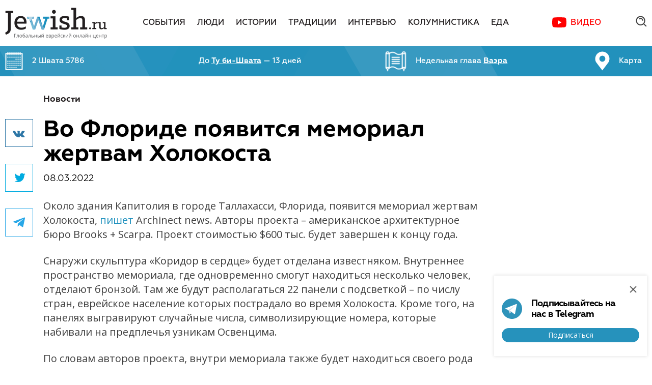

--- FILE ---
content_type: text/html; charset=utf-8
request_url: https://www.google.com/recaptcha/api2/anchor?ar=1&k=6Lcw3j0UAAAAAOogA1qMw8z_NbwrP7iNRm0VK2Qt&co=aHR0cHM6Ly9qZXdpc2gucnU6NDQz&hl=en&v=PoyoqOPhxBO7pBk68S4YbpHZ&size=invisible&anchor-ms=20000&execute-ms=30000&cb=bectuhosd0jw
body_size: 49233
content:
<!DOCTYPE HTML><html dir="ltr" lang="en"><head><meta http-equiv="Content-Type" content="text/html; charset=UTF-8">
<meta http-equiv="X-UA-Compatible" content="IE=edge">
<title>reCAPTCHA</title>
<style type="text/css">
/* cyrillic-ext */
@font-face {
  font-family: 'Roboto';
  font-style: normal;
  font-weight: 400;
  font-stretch: 100%;
  src: url(//fonts.gstatic.com/s/roboto/v48/KFO7CnqEu92Fr1ME7kSn66aGLdTylUAMa3GUBHMdazTgWw.woff2) format('woff2');
  unicode-range: U+0460-052F, U+1C80-1C8A, U+20B4, U+2DE0-2DFF, U+A640-A69F, U+FE2E-FE2F;
}
/* cyrillic */
@font-face {
  font-family: 'Roboto';
  font-style: normal;
  font-weight: 400;
  font-stretch: 100%;
  src: url(//fonts.gstatic.com/s/roboto/v48/KFO7CnqEu92Fr1ME7kSn66aGLdTylUAMa3iUBHMdazTgWw.woff2) format('woff2');
  unicode-range: U+0301, U+0400-045F, U+0490-0491, U+04B0-04B1, U+2116;
}
/* greek-ext */
@font-face {
  font-family: 'Roboto';
  font-style: normal;
  font-weight: 400;
  font-stretch: 100%;
  src: url(//fonts.gstatic.com/s/roboto/v48/KFO7CnqEu92Fr1ME7kSn66aGLdTylUAMa3CUBHMdazTgWw.woff2) format('woff2');
  unicode-range: U+1F00-1FFF;
}
/* greek */
@font-face {
  font-family: 'Roboto';
  font-style: normal;
  font-weight: 400;
  font-stretch: 100%;
  src: url(//fonts.gstatic.com/s/roboto/v48/KFO7CnqEu92Fr1ME7kSn66aGLdTylUAMa3-UBHMdazTgWw.woff2) format('woff2');
  unicode-range: U+0370-0377, U+037A-037F, U+0384-038A, U+038C, U+038E-03A1, U+03A3-03FF;
}
/* math */
@font-face {
  font-family: 'Roboto';
  font-style: normal;
  font-weight: 400;
  font-stretch: 100%;
  src: url(//fonts.gstatic.com/s/roboto/v48/KFO7CnqEu92Fr1ME7kSn66aGLdTylUAMawCUBHMdazTgWw.woff2) format('woff2');
  unicode-range: U+0302-0303, U+0305, U+0307-0308, U+0310, U+0312, U+0315, U+031A, U+0326-0327, U+032C, U+032F-0330, U+0332-0333, U+0338, U+033A, U+0346, U+034D, U+0391-03A1, U+03A3-03A9, U+03B1-03C9, U+03D1, U+03D5-03D6, U+03F0-03F1, U+03F4-03F5, U+2016-2017, U+2034-2038, U+203C, U+2040, U+2043, U+2047, U+2050, U+2057, U+205F, U+2070-2071, U+2074-208E, U+2090-209C, U+20D0-20DC, U+20E1, U+20E5-20EF, U+2100-2112, U+2114-2115, U+2117-2121, U+2123-214F, U+2190, U+2192, U+2194-21AE, U+21B0-21E5, U+21F1-21F2, U+21F4-2211, U+2213-2214, U+2216-22FF, U+2308-230B, U+2310, U+2319, U+231C-2321, U+2336-237A, U+237C, U+2395, U+239B-23B7, U+23D0, U+23DC-23E1, U+2474-2475, U+25AF, U+25B3, U+25B7, U+25BD, U+25C1, U+25CA, U+25CC, U+25FB, U+266D-266F, U+27C0-27FF, U+2900-2AFF, U+2B0E-2B11, U+2B30-2B4C, U+2BFE, U+3030, U+FF5B, U+FF5D, U+1D400-1D7FF, U+1EE00-1EEFF;
}
/* symbols */
@font-face {
  font-family: 'Roboto';
  font-style: normal;
  font-weight: 400;
  font-stretch: 100%;
  src: url(//fonts.gstatic.com/s/roboto/v48/KFO7CnqEu92Fr1ME7kSn66aGLdTylUAMaxKUBHMdazTgWw.woff2) format('woff2');
  unicode-range: U+0001-000C, U+000E-001F, U+007F-009F, U+20DD-20E0, U+20E2-20E4, U+2150-218F, U+2190, U+2192, U+2194-2199, U+21AF, U+21E6-21F0, U+21F3, U+2218-2219, U+2299, U+22C4-22C6, U+2300-243F, U+2440-244A, U+2460-24FF, U+25A0-27BF, U+2800-28FF, U+2921-2922, U+2981, U+29BF, U+29EB, U+2B00-2BFF, U+4DC0-4DFF, U+FFF9-FFFB, U+10140-1018E, U+10190-1019C, U+101A0, U+101D0-101FD, U+102E0-102FB, U+10E60-10E7E, U+1D2C0-1D2D3, U+1D2E0-1D37F, U+1F000-1F0FF, U+1F100-1F1AD, U+1F1E6-1F1FF, U+1F30D-1F30F, U+1F315, U+1F31C, U+1F31E, U+1F320-1F32C, U+1F336, U+1F378, U+1F37D, U+1F382, U+1F393-1F39F, U+1F3A7-1F3A8, U+1F3AC-1F3AF, U+1F3C2, U+1F3C4-1F3C6, U+1F3CA-1F3CE, U+1F3D4-1F3E0, U+1F3ED, U+1F3F1-1F3F3, U+1F3F5-1F3F7, U+1F408, U+1F415, U+1F41F, U+1F426, U+1F43F, U+1F441-1F442, U+1F444, U+1F446-1F449, U+1F44C-1F44E, U+1F453, U+1F46A, U+1F47D, U+1F4A3, U+1F4B0, U+1F4B3, U+1F4B9, U+1F4BB, U+1F4BF, U+1F4C8-1F4CB, U+1F4D6, U+1F4DA, U+1F4DF, U+1F4E3-1F4E6, U+1F4EA-1F4ED, U+1F4F7, U+1F4F9-1F4FB, U+1F4FD-1F4FE, U+1F503, U+1F507-1F50B, U+1F50D, U+1F512-1F513, U+1F53E-1F54A, U+1F54F-1F5FA, U+1F610, U+1F650-1F67F, U+1F687, U+1F68D, U+1F691, U+1F694, U+1F698, U+1F6AD, U+1F6B2, U+1F6B9-1F6BA, U+1F6BC, U+1F6C6-1F6CF, U+1F6D3-1F6D7, U+1F6E0-1F6EA, U+1F6F0-1F6F3, U+1F6F7-1F6FC, U+1F700-1F7FF, U+1F800-1F80B, U+1F810-1F847, U+1F850-1F859, U+1F860-1F887, U+1F890-1F8AD, U+1F8B0-1F8BB, U+1F8C0-1F8C1, U+1F900-1F90B, U+1F93B, U+1F946, U+1F984, U+1F996, U+1F9E9, U+1FA00-1FA6F, U+1FA70-1FA7C, U+1FA80-1FA89, U+1FA8F-1FAC6, U+1FACE-1FADC, U+1FADF-1FAE9, U+1FAF0-1FAF8, U+1FB00-1FBFF;
}
/* vietnamese */
@font-face {
  font-family: 'Roboto';
  font-style: normal;
  font-weight: 400;
  font-stretch: 100%;
  src: url(//fonts.gstatic.com/s/roboto/v48/KFO7CnqEu92Fr1ME7kSn66aGLdTylUAMa3OUBHMdazTgWw.woff2) format('woff2');
  unicode-range: U+0102-0103, U+0110-0111, U+0128-0129, U+0168-0169, U+01A0-01A1, U+01AF-01B0, U+0300-0301, U+0303-0304, U+0308-0309, U+0323, U+0329, U+1EA0-1EF9, U+20AB;
}
/* latin-ext */
@font-face {
  font-family: 'Roboto';
  font-style: normal;
  font-weight: 400;
  font-stretch: 100%;
  src: url(//fonts.gstatic.com/s/roboto/v48/KFO7CnqEu92Fr1ME7kSn66aGLdTylUAMa3KUBHMdazTgWw.woff2) format('woff2');
  unicode-range: U+0100-02BA, U+02BD-02C5, U+02C7-02CC, U+02CE-02D7, U+02DD-02FF, U+0304, U+0308, U+0329, U+1D00-1DBF, U+1E00-1E9F, U+1EF2-1EFF, U+2020, U+20A0-20AB, U+20AD-20C0, U+2113, U+2C60-2C7F, U+A720-A7FF;
}
/* latin */
@font-face {
  font-family: 'Roboto';
  font-style: normal;
  font-weight: 400;
  font-stretch: 100%;
  src: url(//fonts.gstatic.com/s/roboto/v48/KFO7CnqEu92Fr1ME7kSn66aGLdTylUAMa3yUBHMdazQ.woff2) format('woff2');
  unicode-range: U+0000-00FF, U+0131, U+0152-0153, U+02BB-02BC, U+02C6, U+02DA, U+02DC, U+0304, U+0308, U+0329, U+2000-206F, U+20AC, U+2122, U+2191, U+2193, U+2212, U+2215, U+FEFF, U+FFFD;
}
/* cyrillic-ext */
@font-face {
  font-family: 'Roboto';
  font-style: normal;
  font-weight: 500;
  font-stretch: 100%;
  src: url(//fonts.gstatic.com/s/roboto/v48/KFO7CnqEu92Fr1ME7kSn66aGLdTylUAMa3GUBHMdazTgWw.woff2) format('woff2');
  unicode-range: U+0460-052F, U+1C80-1C8A, U+20B4, U+2DE0-2DFF, U+A640-A69F, U+FE2E-FE2F;
}
/* cyrillic */
@font-face {
  font-family: 'Roboto';
  font-style: normal;
  font-weight: 500;
  font-stretch: 100%;
  src: url(//fonts.gstatic.com/s/roboto/v48/KFO7CnqEu92Fr1ME7kSn66aGLdTylUAMa3iUBHMdazTgWw.woff2) format('woff2');
  unicode-range: U+0301, U+0400-045F, U+0490-0491, U+04B0-04B1, U+2116;
}
/* greek-ext */
@font-face {
  font-family: 'Roboto';
  font-style: normal;
  font-weight: 500;
  font-stretch: 100%;
  src: url(//fonts.gstatic.com/s/roboto/v48/KFO7CnqEu92Fr1ME7kSn66aGLdTylUAMa3CUBHMdazTgWw.woff2) format('woff2');
  unicode-range: U+1F00-1FFF;
}
/* greek */
@font-face {
  font-family: 'Roboto';
  font-style: normal;
  font-weight: 500;
  font-stretch: 100%;
  src: url(//fonts.gstatic.com/s/roboto/v48/KFO7CnqEu92Fr1ME7kSn66aGLdTylUAMa3-UBHMdazTgWw.woff2) format('woff2');
  unicode-range: U+0370-0377, U+037A-037F, U+0384-038A, U+038C, U+038E-03A1, U+03A3-03FF;
}
/* math */
@font-face {
  font-family: 'Roboto';
  font-style: normal;
  font-weight: 500;
  font-stretch: 100%;
  src: url(//fonts.gstatic.com/s/roboto/v48/KFO7CnqEu92Fr1ME7kSn66aGLdTylUAMawCUBHMdazTgWw.woff2) format('woff2');
  unicode-range: U+0302-0303, U+0305, U+0307-0308, U+0310, U+0312, U+0315, U+031A, U+0326-0327, U+032C, U+032F-0330, U+0332-0333, U+0338, U+033A, U+0346, U+034D, U+0391-03A1, U+03A3-03A9, U+03B1-03C9, U+03D1, U+03D5-03D6, U+03F0-03F1, U+03F4-03F5, U+2016-2017, U+2034-2038, U+203C, U+2040, U+2043, U+2047, U+2050, U+2057, U+205F, U+2070-2071, U+2074-208E, U+2090-209C, U+20D0-20DC, U+20E1, U+20E5-20EF, U+2100-2112, U+2114-2115, U+2117-2121, U+2123-214F, U+2190, U+2192, U+2194-21AE, U+21B0-21E5, U+21F1-21F2, U+21F4-2211, U+2213-2214, U+2216-22FF, U+2308-230B, U+2310, U+2319, U+231C-2321, U+2336-237A, U+237C, U+2395, U+239B-23B7, U+23D0, U+23DC-23E1, U+2474-2475, U+25AF, U+25B3, U+25B7, U+25BD, U+25C1, U+25CA, U+25CC, U+25FB, U+266D-266F, U+27C0-27FF, U+2900-2AFF, U+2B0E-2B11, U+2B30-2B4C, U+2BFE, U+3030, U+FF5B, U+FF5D, U+1D400-1D7FF, U+1EE00-1EEFF;
}
/* symbols */
@font-face {
  font-family: 'Roboto';
  font-style: normal;
  font-weight: 500;
  font-stretch: 100%;
  src: url(//fonts.gstatic.com/s/roboto/v48/KFO7CnqEu92Fr1ME7kSn66aGLdTylUAMaxKUBHMdazTgWw.woff2) format('woff2');
  unicode-range: U+0001-000C, U+000E-001F, U+007F-009F, U+20DD-20E0, U+20E2-20E4, U+2150-218F, U+2190, U+2192, U+2194-2199, U+21AF, U+21E6-21F0, U+21F3, U+2218-2219, U+2299, U+22C4-22C6, U+2300-243F, U+2440-244A, U+2460-24FF, U+25A0-27BF, U+2800-28FF, U+2921-2922, U+2981, U+29BF, U+29EB, U+2B00-2BFF, U+4DC0-4DFF, U+FFF9-FFFB, U+10140-1018E, U+10190-1019C, U+101A0, U+101D0-101FD, U+102E0-102FB, U+10E60-10E7E, U+1D2C0-1D2D3, U+1D2E0-1D37F, U+1F000-1F0FF, U+1F100-1F1AD, U+1F1E6-1F1FF, U+1F30D-1F30F, U+1F315, U+1F31C, U+1F31E, U+1F320-1F32C, U+1F336, U+1F378, U+1F37D, U+1F382, U+1F393-1F39F, U+1F3A7-1F3A8, U+1F3AC-1F3AF, U+1F3C2, U+1F3C4-1F3C6, U+1F3CA-1F3CE, U+1F3D4-1F3E0, U+1F3ED, U+1F3F1-1F3F3, U+1F3F5-1F3F7, U+1F408, U+1F415, U+1F41F, U+1F426, U+1F43F, U+1F441-1F442, U+1F444, U+1F446-1F449, U+1F44C-1F44E, U+1F453, U+1F46A, U+1F47D, U+1F4A3, U+1F4B0, U+1F4B3, U+1F4B9, U+1F4BB, U+1F4BF, U+1F4C8-1F4CB, U+1F4D6, U+1F4DA, U+1F4DF, U+1F4E3-1F4E6, U+1F4EA-1F4ED, U+1F4F7, U+1F4F9-1F4FB, U+1F4FD-1F4FE, U+1F503, U+1F507-1F50B, U+1F50D, U+1F512-1F513, U+1F53E-1F54A, U+1F54F-1F5FA, U+1F610, U+1F650-1F67F, U+1F687, U+1F68D, U+1F691, U+1F694, U+1F698, U+1F6AD, U+1F6B2, U+1F6B9-1F6BA, U+1F6BC, U+1F6C6-1F6CF, U+1F6D3-1F6D7, U+1F6E0-1F6EA, U+1F6F0-1F6F3, U+1F6F7-1F6FC, U+1F700-1F7FF, U+1F800-1F80B, U+1F810-1F847, U+1F850-1F859, U+1F860-1F887, U+1F890-1F8AD, U+1F8B0-1F8BB, U+1F8C0-1F8C1, U+1F900-1F90B, U+1F93B, U+1F946, U+1F984, U+1F996, U+1F9E9, U+1FA00-1FA6F, U+1FA70-1FA7C, U+1FA80-1FA89, U+1FA8F-1FAC6, U+1FACE-1FADC, U+1FADF-1FAE9, U+1FAF0-1FAF8, U+1FB00-1FBFF;
}
/* vietnamese */
@font-face {
  font-family: 'Roboto';
  font-style: normal;
  font-weight: 500;
  font-stretch: 100%;
  src: url(//fonts.gstatic.com/s/roboto/v48/KFO7CnqEu92Fr1ME7kSn66aGLdTylUAMa3OUBHMdazTgWw.woff2) format('woff2');
  unicode-range: U+0102-0103, U+0110-0111, U+0128-0129, U+0168-0169, U+01A0-01A1, U+01AF-01B0, U+0300-0301, U+0303-0304, U+0308-0309, U+0323, U+0329, U+1EA0-1EF9, U+20AB;
}
/* latin-ext */
@font-face {
  font-family: 'Roboto';
  font-style: normal;
  font-weight: 500;
  font-stretch: 100%;
  src: url(//fonts.gstatic.com/s/roboto/v48/KFO7CnqEu92Fr1ME7kSn66aGLdTylUAMa3KUBHMdazTgWw.woff2) format('woff2');
  unicode-range: U+0100-02BA, U+02BD-02C5, U+02C7-02CC, U+02CE-02D7, U+02DD-02FF, U+0304, U+0308, U+0329, U+1D00-1DBF, U+1E00-1E9F, U+1EF2-1EFF, U+2020, U+20A0-20AB, U+20AD-20C0, U+2113, U+2C60-2C7F, U+A720-A7FF;
}
/* latin */
@font-face {
  font-family: 'Roboto';
  font-style: normal;
  font-weight: 500;
  font-stretch: 100%;
  src: url(//fonts.gstatic.com/s/roboto/v48/KFO7CnqEu92Fr1ME7kSn66aGLdTylUAMa3yUBHMdazQ.woff2) format('woff2');
  unicode-range: U+0000-00FF, U+0131, U+0152-0153, U+02BB-02BC, U+02C6, U+02DA, U+02DC, U+0304, U+0308, U+0329, U+2000-206F, U+20AC, U+2122, U+2191, U+2193, U+2212, U+2215, U+FEFF, U+FFFD;
}
/* cyrillic-ext */
@font-face {
  font-family: 'Roboto';
  font-style: normal;
  font-weight: 900;
  font-stretch: 100%;
  src: url(//fonts.gstatic.com/s/roboto/v48/KFO7CnqEu92Fr1ME7kSn66aGLdTylUAMa3GUBHMdazTgWw.woff2) format('woff2');
  unicode-range: U+0460-052F, U+1C80-1C8A, U+20B4, U+2DE0-2DFF, U+A640-A69F, U+FE2E-FE2F;
}
/* cyrillic */
@font-face {
  font-family: 'Roboto';
  font-style: normal;
  font-weight: 900;
  font-stretch: 100%;
  src: url(//fonts.gstatic.com/s/roboto/v48/KFO7CnqEu92Fr1ME7kSn66aGLdTylUAMa3iUBHMdazTgWw.woff2) format('woff2');
  unicode-range: U+0301, U+0400-045F, U+0490-0491, U+04B0-04B1, U+2116;
}
/* greek-ext */
@font-face {
  font-family: 'Roboto';
  font-style: normal;
  font-weight: 900;
  font-stretch: 100%;
  src: url(//fonts.gstatic.com/s/roboto/v48/KFO7CnqEu92Fr1ME7kSn66aGLdTylUAMa3CUBHMdazTgWw.woff2) format('woff2');
  unicode-range: U+1F00-1FFF;
}
/* greek */
@font-face {
  font-family: 'Roboto';
  font-style: normal;
  font-weight: 900;
  font-stretch: 100%;
  src: url(//fonts.gstatic.com/s/roboto/v48/KFO7CnqEu92Fr1ME7kSn66aGLdTylUAMa3-UBHMdazTgWw.woff2) format('woff2');
  unicode-range: U+0370-0377, U+037A-037F, U+0384-038A, U+038C, U+038E-03A1, U+03A3-03FF;
}
/* math */
@font-face {
  font-family: 'Roboto';
  font-style: normal;
  font-weight: 900;
  font-stretch: 100%;
  src: url(//fonts.gstatic.com/s/roboto/v48/KFO7CnqEu92Fr1ME7kSn66aGLdTylUAMawCUBHMdazTgWw.woff2) format('woff2');
  unicode-range: U+0302-0303, U+0305, U+0307-0308, U+0310, U+0312, U+0315, U+031A, U+0326-0327, U+032C, U+032F-0330, U+0332-0333, U+0338, U+033A, U+0346, U+034D, U+0391-03A1, U+03A3-03A9, U+03B1-03C9, U+03D1, U+03D5-03D6, U+03F0-03F1, U+03F4-03F5, U+2016-2017, U+2034-2038, U+203C, U+2040, U+2043, U+2047, U+2050, U+2057, U+205F, U+2070-2071, U+2074-208E, U+2090-209C, U+20D0-20DC, U+20E1, U+20E5-20EF, U+2100-2112, U+2114-2115, U+2117-2121, U+2123-214F, U+2190, U+2192, U+2194-21AE, U+21B0-21E5, U+21F1-21F2, U+21F4-2211, U+2213-2214, U+2216-22FF, U+2308-230B, U+2310, U+2319, U+231C-2321, U+2336-237A, U+237C, U+2395, U+239B-23B7, U+23D0, U+23DC-23E1, U+2474-2475, U+25AF, U+25B3, U+25B7, U+25BD, U+25C1, U+25CA, U+25CC, U+25FB, U+266D-266F, U+27C0-27FF, U+2900-2AFF, U+2B0E-2B11, U+2B30-2B4C, U+2BFE, U+3030, U+FF5B, U+FF5D, U+1D400-1D7FF, U+1EE00-1EEFF;
}
/* symbols */
@font-face {
  font-family: 'Roboto';
  font-style: normal;
  font-weight: 900;
  font-stretch: 100%;
  src: url(//fonts.gstatic.com/s/roboto/v48/KFO7CnqEu92Fr1ME7kSn66aGLdTylUAMaxKUBHMdazTgWw.woff2) format('woff2');
  unicode-range: U+0001-000C, U+000E-001F, U+007F-009F, U+20DD-20E0, U+20E2-20E4, U+2150-218F, U+2190, U+2192, U+2194-2199, U+21AF, U+21E6-21F0, U+21F3, U+2218-2219, U+2299, U+22C4-22C6, U+2300-243F, U+2440-244A, U+2460-24FF, U+25A0-27BF, U+2800-28FF, U+2921-2922, U+2981, U+29BF, U+29EB, U+2B00-2BFF, U+4DC0-4DFF, U+FFF9-FFFB, U+10140-1018E, U+10190-1019C, U+101A0, U+101D0-101FD, U+102E0-102FB, U+10E60-10E7E, U+1D2C0-1D2D3, U+1D2E0-1D37F, U+1F000-1F0FF, U+1F100-1F1AD, U+1F1E6-1F1FF, U+1F30D-1F30F, U+1F315, U+1F31C, U+1F31E, U+1F320-1F32C, U+1F336, U+1F378, U+1F37D, U+1F382, U+1F393-1F39F, U+1F3A7-1F3A8, U+1F3AC-1F3AF, U+1F3C2, U+1F3C4-1F3C6, U+1F3CA-1F3CE, U+1F3D4-1F3E0, U+1F3ED, U+1F3F1-1F3F3, U+1F3F5-1F3F7, U+1F408, U+1F415, U+1F41F, U+1F426, U+1F43F, U+1F441-1F442, U+1F444, U+1F446-1F449, U+1F44C-1F44E, U+1F453, U+1F46A, U+1F47D, U+1F4A3, U+1F4B0, U+1F4B3, U+1F4B9, U+1F4BB, U+1F4BF, U+1F4C8-1F4CB, U+1F4D6, U+1F4DA, U+1F4DF, U+1F4E3-1F4E6, U+1F4EA-1F4ED, U+1F4F7, U+1F4F9-1F4FB, U+1F4FD-1F4FE, U+1F503, U+1F507-1F50B, U+1F50D, U+1F512-1F513, U+1F53E-1F54A, U+1F54F-1F5FA, U+1F610, U+1F650-1F67F, U+1F687, U+1F68D, U+1F691, U+1F694, U+1F698, U+1F6AD, U+1F6B2, U+1F6B9-1F6BA, U+1F6BC, U+1F6C6-1F6CF, U+1F6D3-1F6D7, U+1F6E0-1F6EA, U+1F6F0-1F6F3, U+1F6F7-1F6FC, U+1F700-1F7FF, U+1F800-1F80B, U+1F810-1F847, U+1F850-1F859, U+1F860-1F887, U+1F890-1F8AD, U+1F8B0-1F8BB, U+1F8C0-1F8C1, U+1F900-1F90B, U+1F93B, U+1F946, U+1F984, U+1F996, U+1F9E9, U+1FA00-1FA6F, U+1FA70-1FA7C, U+1FA80-1FA89, U+1FA8F-1FAC6, U+1FACE-1FADC, U+1FADF-1FAE9, U+1FAF0-1FAF8, U+1FB00-1FBFF;
}
/* vietnamese */
@font-face {
  font-family: 'Roboto';
  font-style: normal;
  font-weight: 900;
  font-stretch: 100%;
  src: url(//fonts.gstatic.com/s/roboto/v48/KFO7CnqEu92Fr1ME7kSn66aGLdTylUAMa3OUBHMdazTgWw.woff2) format('woff2');
  unicode-range: U+0102-0103, U+0110-0111, U+0128-0129, U+0168-0169, U+01A0-01A1, U+01AF-01B0, U+0300-0301, U+0303-0304, U+0308-0309, U+0323, U+0329, U+1EA0-1EF9, U+20AB;
}
/* latin-ext */
@font-face {
  font-family: 'Roboto';
  font-style: normal;
  font-weight: 900;
  font-stretch: 100%;
  src: url(//fonts.gstatic.com/s/roboto/v48/KFO7CnqEu92Fr1ME7kSn66aGLdTylUAMa3KUBHMdazTgWw.woff2) format('woff2');
  unicode-range: U+0100-02BA, U+02BD-02C5, U+02C7-02CC, U+02CE-02D7, U+02DD-02FF, U+0304, U+0308, U+0329, U+1D00-1DBF, U+1E00-1E9F, U+1EF2-1EFF, U+2020, U+20A0-20AB, U+20AD-20C0, U+2113, U+2C60-2C7F, U+A720-A7FF;
}
/* latin */
@font-face {
  font-family: 'Roboto';
  font-style: normal;
  font-weight: 900;
  font-stretch: 100%;
  src: url(//fonts.gstatic.com/s/roboto/v48/KFO7CnqEu92Fr1ME7kSn66aGLdTylUAMa3yUBHMdazQ.woff2) format('woff2');
  unicode-range: U+0000-00FF, U+0131, U+0152-0153, U+02BB-02BC, U+02C6, U+02DA, U+02DC, U+0304, U+0308, U+0329, U+2000-206F, U+20AC, U+2122, U+2191, U+2193, U+2212, U+2215, U+FEFF, U+FFFD;
}

</style>
<link rel="stylesheet" type="text/css" href="https://www.gstatic.com/recaptcha/releases/PoyoqOPhxBO7pBk68S4YbpHZ/styles__ltr.css">
<script nonce="BeHuYQKata6Md8iM2S1P0A" type="text/javascript">window['__recaptcha_api'] = 'https://www.google.com/recaptcha/api2/';</script>
<script type="text/javascript" src="https://www.gstatic.com/recaptcha/releases/PoyoqOPhxBO7pBk68S4YbpHZ/recaptcha__en.js" nonce="BeHuYQKata6Md8iM2S1P0A">
      
    </script></head>
<body><div id="rc-anchor-alert" class="rc-anchor-alert"></div>
<input type="hidden" id="recaptcha-token" value="[base64]">
<script type="text/javascript" nonce="BeHuYQKata6Md8iM2S1P0A">
      recaptcha.anchor.Main.init("[\x22ainput\x22,[\x22bgdata\x22,\x22\x22,\[base64]/[base64]/[base64]/[base64]/cjw8ejpyPj4+eil9Y2F0Y2gobCl7dGhyb3cgbDt9fSxIPWZ1bmN0aW9uKHcsdCx6KXtpZih3PT0xOTR8fHc9PTIwOCl0LnZbd10/dC52W3ddLmNvbmNhdCh6KTp0LnZbd109b2Yoeix0KTtlbHNle2lmKHQuYkImJnchPTMxNylyZXR1cm47dz09NjZ8fHc9PTEyMnx8dz09NDcwfHx3PT00NHx8dz09NDE2fHx3PT0zOTd8fHc9PTQyMXx8dz09Njh8fHc9PTcwfHx3PT0xODQ/[base64]/[base64]/[base64]/bmV3IGRbVl0oSlswXSk6cD09Mj9uZXcgZFtWXShKWzBdLEpbMV0pOnA9PTM/bmV3IGRbVl0oSlswXSxKWzFdLEpbMl0pOnA9PTQ/[base64]/[base64]/[base64]/[base64]\x22,\[base64]\\u003d\x22,\x22HC53wpo9TsKFbMK4HwDDj2zDvMKULsOSesOvWsK+ZmFCw5Y4wpsvw5phYsOBw47Cp13DlsOjw6fCj8Kyw5PCv8Kcw6XCvMOuw6/DiChFTntCScK+wp42X2jCjQPDmjLCk8KkEcK4w60vfcKxAsK6acKOYGxSNcOYM0FoPxHCizvDtDZrM8Ovw47DtsOuw6YsEWzDgGc6wrDDlB/CmUBdwq/DssKaHBjDg1PCoMOMKHPDnlXCmcOxPsOcRcKuw53Dg8KOwos5w43Ck8ONfAfCjSDCjVnCuVNpw6TDsFAFfUgXCcOpd8Kpw5XDt8KuAsOOwqkiNMO6wrDDnsKWw4fDocK+wofCoDfCqArCuGphIFzDoDXChADCrsORMcKgcEw/JVHCisOIPX/DuMO+w7HDr8ORHTINwrnDlQDDpsKiw65pw5AeFsKfMcKqcMK6BDnDgk3CnsO0JE5pw4Npwqt4wpvDulsAYFc/I8Olw7FNbxXCncKQUcKCB8Kfw7Zrw7PDvBXChFnChQHDjsKVLcK1B2prFzJadcKkLMOgEcOBKXQRw6vCuG/DqcOmTMKVwpnCmMOtwqpsR8KIwp3CsyrCgMKRwq3CkzFrwptTw5zCvsKxw4/ChH3Dmz0MwqvCrcKKw5wcwpXDgTMOwrDCnnJZNsOVMsO3w4dWw6d2w57CiMO+AAlsw4hPw73CrFrDgFvDi3XDg2wmw71iYsK4X3/DjCQcZXIybcKUwpLCohB1w4/Dk8O1w4zDhGFzJVUWw4jDskjDpUs/CiZ7XsKXwqAgasOkw4bDmhsGEMOkwqvCo8KufcOPCcOuwrxaZ8OKAwg6aMOGw6XCicKGwr97w5Uce27CtR7Di8KQw6bDp8O/MxFHVXoPMFvDnUfCqTHDjAR8worClmnCsyjCgMKWw6ImwoYOF3FdMMOvw5nDlxs3wqfCvCB6wrTCo0MNw6EWw5FPw6cewrLCrsORPsOqwptweX5Zw53DnHLCkMKLUHpmwrHCpBofHcKfKgcuBBpPIMOJwrLDr8KiY8KIwqbDkwHDiybCmjYjw6/[base64]/DtMK6cSnCpXU6J8ObC8OFwrlGw6zCk8OtIsKjw6TCtgfCog/CrFURXsKoRTMmw5jCixxGd8O4wqbChU/DszwcwqJewr0zOGXCtkDDlk/DvgfDtUzDkTHCoMOKwpIdw6Rkw4bCgkRUwr1Xwp3DrCbCjsK1w6vDtcOQSMOzwqVOJj9uwp/CucOgw7MPw4/CvMK1FwLDsQ7DkGPCrsOXb8Ovw6xtw5p0wrBpw7NUw6ERw4DCp8KaRcOMwqXDtMKMf8KcccKJGsK0KcKkw6vCp3wow5AGwod/wo/DqULDjWjCty/Dtk/Dtg7CuAQELGBRwrHCrT3DtcKBKmk/AA3Di8KWHB3DlxDDsivCkcKpw6fDj8KXC0vDqhIpwrAMw4UewppWwpR/dcKRIGxeO3jCusKPw7h/w7YCMMOVwo9ew6LDrl7CscKVW8K5wrrCgcKqG8KOwoXCvMOXWMOab8K7wpLDgcO3wqsKw69Fwq7DkEsWwqrDkhTDpMKnwpZHw4/Cg8KTW0DCh8OZCDvDsUPCk8OZPQXCtsOBw63DrFRrwr5aw4RYa8KuPXEJSBM2w492wobDsCAPbMOMF8KWb8O2wrXCjMOhMjDCsMOqW8KRMcKMwpI8w49IwrTCk8OVw4hVwqDCmcKywqJywq7Dm3/Cjgcewrcfwqdiw4DDlAJhQ8Kww5nDk8K2f0Y+S8ORw4NPw6jCsU0kwpbDs8OGwoPCt8KGwqrCjsKzOMKLwocawpZ4wqhmw5zCiA44w7TDsizDgEbDoht7a8OBwo1iw6AVFcKZwrPCpcKAQWLDvxIIIV/CucOTDsOkwr3DrTfDlEwua8O8wqhjw4lFaA83w4/[base64]/CssOdw6g1woVZYMOVbGwYLSlFaG7CrcK8w7QKwoQCw7rDhcOKAMKOaMKYB2/CuT/Ct8OkPDAdGD91wr55RmjDlMKXAMKCwrXDow/ClcKOwpnDi8KFwonDtCDCj8KtUVDDosKywqTDr8K1w6vDpsO0HT/CgG/Dr8OZw4jCkcO0H8Kcw4LDrEcUIT0hWMO3L058FMOvJcOcIn5YwpLChcO9asKif0oSwo3DtnUiwrsaPMKWwozCjWMPw4gANsKDw5DCi8Ogw77CoMK/AsKiUzB3IwLDkMOOw44VwrtsSHANw6rDhm/[base64]/DnnrCjWkpwpbCscOjw67Cp8KKw5JKO1hcZG/[base64]/B18hwpoywrYKWCbDvhx2w5zCunfCmURtwqXDgBLDr31aw6PDu3gOw6sKw7PDrAnCqyExw5nCg25GOEtbQXLDiBclNcO4cHPCusOsa8O5woZYOcK2worCqMO4w4zCnAnColkkeB4sKjMHw4bDujdrWhDCt1hHwq/[base64]/[base64]/DtsKmWyrDlgFGOG5Ew7YowowYw5fDmMKBw7DClMOSwo0ZXm/DlgM/wrLCisK5WGRNw5d9w6xVw7vClcKMw6zDqMOxeARWwrIqwpVvZw/CvsKiw4spwqpIwot4dTDDhcKYDAkKJjDCqMKZPMO6wozDrsOcVsKSw7opfMKCwrMTwprCq8K8C0FFwoxww718wpBJw4DDvMKbDMKawootJj3CpmYtw7Y5SwQswoslw5vDusOHwrnCksK7w6Irw4NFSQfCu8KKwpHDsD/[base64]/DhXPCsmrCmEJ4w6XCm8OUYsOHwrlTNCkhw4XDlcOKC1bCjTBnwqY0w5JVKsKyUUoVbcK6AmHDhjklwrAMwovCvMO3dsOGHcO6wr9HwqvCrsKjeMK2ecKGdsKNL28PwoXCusKiLwLCv0fCv8OZV0UgSzQbGzzCg8OlIcKfw5lJNcOnw4NGKn/CvDvDs2PCgGfCu8K2UhTDj8OHHsKHw5EFRMKvAxTCtsKWFio3R8K5FiB0w6hzWMKfIDTDlMOxworCuRxzaMKsXBAdwp0Zw7bClsOyDMK+UsO/wrxcw5bDoMKDw6PDnVkxAcKywo5cwr3Dtn0Ow4XDmRLCmMKBwowYw5XDhlnDrSg8w4ArfcOww6nDlGbCj8K9wpbDnMKAw5YAC8OcwqoGFMK+DcKQS8KLwoDDhCJ9w6dUTWkQI3sSZDXDuMKfIQHDkMOuIMOHw6bCjwHDkMKbKxcXLMOOehEGYMOtNBLDtA8YCsKiw4/Cn8KuKkrDiFPDpcOFwqrCjcKzYcKAw6PCiCzCmMKtw4Bcwr8pTgjDmDdBw6JWwpRYfG1wwrnDj8K0GcOdTU/Dm0hywrjDrsOAw5fDuUNdw4rDhMKNWsK1aRRGNQrDoHhSOcKvwqHDn2oZHn1WAS3ClFTDtjATwoQnNX3CnmPDpTx5ZcK/w5rCj3/Ch8OLf0odw64jbTxMwr3CiMK9w6gzwoJaw6VNwovDmy0/Tk3CknMpQMKDOcKCw6LDkx/CvGnClSgjDcKzwp1/[base64]/V2bCsQcOBsKvwp3DgUcrwpQCNmvCqXo2w7zCssOVY0zClcO+f8OWw7zDny86C8OXwqHCnzJuJ8O0w6lZw69gw5fCgFfDtQB0GMOfw70Iw5YUw5AIW8OrUxbDmMKYw5oIY8O1XcKQNWfDl8KcIzUnw64zw7/[base64]/[base64]/[base64]/wpBWam/[base64]/[base64]/wo9Lb8KHG1hhwoLCjsOqwp/DvS5pWn/CsBN5KsKBNkzClFXDnWDCv8KUUcOAw4jDh8O3R8OhUUDCl8KVwopRw6RLfcO3wqHCuzPCv8O2My1LwqpCwqjDlRPDrnvClB8PwptoExTCv8OBwrXDpMOUbcOxwrvCpA7DhT5vTSfCvFEAcEVYwr3CpMOGDMKYw60fw7vCrCTCscKbMlXCqcOUwqzCuEhtw7gewrfCoE/[base64]/wqvDssOjwrrCusOpXiVYOcKPw5xRw63CviFxWjbCrlYZaMK9w6TDiMOBwo8vRsOGZcOsYsOIw47CmCp2c8O0w4XDunjDjcOtTXs2wrvDpUknM8KxYlvCrsK9w4tlwq1LwpjDnxxDw7XDt8Ofw7nDsnFVwpHDlMOHHWdGwo/[base64]/[base64]/[base64]/[base64]/DnwdlFMKfZUA/QgDClcKLwrDCq0tFwp8qcEUjGzxNw7B6MxgSw55tw7ANWRxOwrvDhsK5w6vCh8KXw5RaFsOvwr3Cp8KZNzjDs1jChsO5IsOKZ8OuwrbDi8KiQzxcbErDj1Q8TcOWd8KbSjonSWAmwrptwpXCqMK/YiAdOsKzwpHDrMOqAMOBwp/[base64]/DscKCw60Kwp45XG9Ww7zDocKyw4vDkMOowoPDvsKCw60dwqgXOcKSbMKaw6jCvsKTw6XDjsKWwqcUw6XDpxdDPE8sXsOww4oaw47CtUHDgQrDvsKAwr3DqQjCv8OcwpNLw5jDtDXDrHkzw5hUOMKLU8KHWWfDmsK6wrQ0YcOWWT0TMcKAwoRxwojCjFrDiMK/w6h7cA06wpwTVTNDw6NMdMKmIW3CnMKmamzChsK5FMKoJxTCugTDtsOew7nCjcOJPCFuwpMOwr5DGHFvE8O7FsKqwo3ClcOxMmzDosOowrwfwoc9w6NzwqbCncKJS8Otw4LDm0/[base64]/CiVzDtMOkw787WEBHwpvDuS3Cq8OBw5R9wpXDp8KSwprDgFp+UHXChsKvLsOZwqjDs8KYw7g9w5DCtMKYCVjDpsK0QEfCkcK8dA/Ck17CmMKDXmvCgX3Cn8OTw4g/D8KwYMKIL8KxCwnDvMOOF8O/GsOuG8KJwpjDo8KYchNcw77CisO+IUjCjcO/[base64]/w5XDjMKDw53CjMODYTkKw6BDwo0CEMO4JMO7RMOmw6NaKMKdKkfChHHDu8K/wpckSl/CghzDksKDRsOie8O+HMOEw7pGJsKLTS8mayXDtmnCg8K6wrR1NlvCnWV5Tnk5bU5CM8OCwoTDqMOUQ8OpTVECH1rDtMOUWMO/[base64]/[base64]/DjcObHlgVcybCiErDjsK3w4oGwonDn8KZwr0dw6cdw73CkkbDnsKjUFTCrHTCmEw8w6DDoMKfw5ljd8Onw6zDl15swqbCgcOVwodSw7/Dt31JFsKQYgjDr8OWGcOGw706w7RuNVHDmsKuMhbClmdJwo4xe8OnwqHCoQ7CjcKowrp1w73Ds0cnwp8pw7nDgBHDmW/DpMKhw7jCvCLDqsKzwp7DtcOCwporw57DqxYQC0BUwr1Yd8KIWsKVCsOTwrBHWAPCn13DjFDDlsOPDhzDm8OlwpXDtDomw6LDrMOyOg/[base64]/[base64]/w4Nuw6kdIMKPaytKwrBMw6fDqcObaEEjw4vCsEMwOcKSw7jCoMOmw7Yxb2PCm8KkSMOhMDzDknbDnkfCrMODAD7DgzjCgGbDlsKkwpDCum0XBnQFfwZYdMKfTMKpw4XDqkvChk0Rw6DCkTxeInrCgh/DisOjw7XCuE4RIcOnw69Vwpgwwr7Dn8Obw68HdsKxAAY7wp1Fw4DCjMKlJDUsIHsGw4RfwqgOwofChGDCm8KQwpckIcKewpHCjkzCnAnDvMK7QQrCqClHHnbDvsKjW20DSBjDo8O/CRdrZcOWw5RtRcOvw5rCjybDlWRYw5VAPGBKw5lAe3HDvCXCow7Dp8KWw4jDg3RqAEjCvyMzw4DCncK0W0xsCVDDqB0rXsKWwpDDn0LCnAHCiMOOwobDuDbCj0TClMO0w53DvMK1RcONwpx2KkklXmHDlUXCumh/[base64]/CgkQXw4/CuS7CgMOCBMO5BcKgwo/DhkTCmMO3HsKJXCtow6nDk1DCpMKGwozDtMK7OcODwqPDqV5UN8KAwprDvMOacMKKw7HCtcOgQsOTwr9JwqFxN2tBW8OeG8KxwqtywoI0wodZTmpsIWHDij7DvMKlwpZvw4gqwp/DqlFeP2nCqV8sI8OmElxMeMKxJ8Ktwr/CtcODw4PDt2twVsO/[base64]/CmmvDt8Krw6PDoiteQz5Cw73DkHBZwrxTw7lQBsOUTSrDucK7f8KZwr0LdsKiw5fCgMOyBx3Dj8KMw4Biw6zCksOrEAABI8KFwqbDusKVwo8+GndmGzdywqHCgMKuwr/Dj8KgVcOmdMO9wpbDhMK/[base64]/[base64]/Dgh7CqsK+G8OkWVsFw7LCvcKbwpDDoMOhwrPDgsKywrLDpsKtwqLDvkbDtGUvw7RMwp/Ck3TDmMOoXgp2TUogw6Y+YVNZwopufcOvYj5lTRbDnsKXw7zDhsOtwq5sw6ghwrJZRGrDs1TCiMKxXGVpwqhTf8O+KcKEwpI+NMK+wpEuw4h0GkY0wrISw5A8WsKGCmLCvR/[base64]/[base64]/DosKlI8KVw7jDm8K7w59Cw6JnZ8KBwq/CvMKoCh5pScOUQsOmI8OXwpZ3Cnd+wpsaw7ExNAguNSbDngFjE8KjSmoLU3wjwpRzf8KLwoTCscOKNV0ow7NQPsO8P8KDw6x4Z3fCpkcPfMKrWjvDmsOoNsOww5cEE8Kqw57CmgoQw65Yw69hbMKVYw7CncKZOMKvwrzCt8Oswr00b03CtX/Dkz8NwrIVw4TCpsKCfW/[base64]/w5paw5TDgk1BwqbDl8OPwqIIwptiw5/CrXPDjh/[base64]/DpMKtbRVRwrnDusKkdGQBTsK9PjJmw4EUw65rEsOGwqRDwpDCkR/CmcOSN8ONF1g9HEAqZcOjw40dVsO8wqMDwo53P04qwrvDjlZdwojDh2DDs8OOQsK+wo43XsKxBMOXesK7wrXCnVtvwo/DscOXwp5ow63Dk8O6wpPCsxrCscKkw7E+BGnDgcOeZ0VEC8K9wpgzw5sHWjpuwrNKwqcMT23DjlYeYcKgO8KpDsKcwoUqwokUw47DtDtTUkLCrEEZwqpbNQprNMK5w5jDpAY9RG3Cth/[base64]/DuALDqUMSMgB3wp8rwqjCu8Kuw47Dp8ONw5/DkMKOJ8K2wpfDlmc0PcK/TsK5wpxSw4bDpcOJeE3DksOvN1bCp8OlUcOlJwt3w5jCpgPDgVbDm8Kcw5XDmsK8fmVdDcOsw6FiHUxlwpzDmRA5VMK+w4PClMKtHUvDizJOSQLDgx/DvMK7wojCqg7CkcKHw6bCvHDClxHDrEAIH8OrDlAxOUDDgANKcXwgwr7CvsK+IElzUxfCjsOZwrkFKgA8ZC3CmsOfw5rDqMKLwp7CjCXDpsOFw6HCkwtgw53Ch8K5wpPDrMK/DWTDnsKAw51cw5sXw4fDuMO3w7Aow69+NFpNCMOjRxzDvBXDm8OabcK5b8Kvw7XDmsOmDsOKw5FCNsO3FF3Cjngew6QfcMOgdMKrc0Y5w6dQO8KuM2XDj8KPJUrDtcKiA8OZf27DhnFtA2PCvTXCu2ZoMcOrO0FUw5rDjSXDoMOlw6oow61hwqfDqMO/w6p+aELDiMOMwo7DjUHDhsKPUsKcw6vDi0XDj3XDq8O0wojDu2NrQsKteSTDvgDCr8OJw7LChTgAbGLCjGfDksO3KMK1wr/[base64]/w5V7w6NUw6DCnsKCLsONw4Q8w6rDvBZzwr8fDMK6wqAETVkfw70RV8Ogw7B3LMKpwpjDosOrw7ICwqIBwrNQXGw8MMO/[base64]/CjUHDpgjCmlnCnWkGUX8/wrhJwoTDnx1Pwo/CnMObwrDDg8O7wr8/[base64]/[base64]/Cjx/DtMKeWHTClyBpwogywo3ChcKMYinDlcK5w6hQw5XCnnXDvRjCgcKFJQg1WMK3ccK2wpzDqMKQfMK0dS1aOysLwpzCrG3Cm8OVworCu8OndMK+CRDCjjx4wrvCvcOGwqjDm8OzKjfCn3sfwrvCgcKiw4pXVD7CmAkKw6J/wrjDswRiP8OaYCrDu8KPw5pnXidLRsKzwroKw5fCuMO1wrgIwp/DgTEDw6tjaMO6WsOyw4tzw6jDgcOcw5jCk25ELA3DpWN4MMOPw5fDj04LEsOPN8KawqLCh0F4Ox7Dq8K5DQ7Cjz0BDcOGw4jDmMKeVmfDm0/Cp8KyOcODC1/DrMOmDsKawoPDuBsVwqnCr8O/[base64]/[base64]/DtAEUSsK5fiFvAsK9fcK8wpgow7sqwrvCvsKjw7nChlgyw4XDmHRKUMOqwo4pCcK/[base64]/w48AwposWzQgQcKEFXrCpU5ZdMOVwosXw4pxw5jCiULDqsOhNlPDs8OQwptmw5R3BsOuwojCl0BfM8OLwrJDZFnCgCh6wpzDnDXDrMOYAcK3L8OZPMOQw44dwo/CkcOyIMKUwq3CvsOUSF0fwpxiwo3DosObR8OVwoN6w5/[base64]/CkHYSYggkWBZTPERWw7rDnAIGKcKow5oHw5bDphlYccOxCcORf8Kewq3CgsO3Q29GelbDhEAFZ8KOHCbCun08w63DjsKGb8Kww5LCsk7CqsKRw7Rpw7dKFsORw7rDjsKYw7cWw4PDlcKnwo/DpVLCtBjCvUXCkcK3w7XCihLCp8OVw5jDm8KcGhlFw7ZAw5Z5Q8OmMhLDq8KoQCvDi8OJdF3CtzvCu8KBLMObO1JNwqXDqUw4w5pdw6IewofDqx/DgsKtScK6w5cMFww7IcKSGMKFMTfCrH5LwrA/ZiEww5fCs8KBPUbCjkfDpMKuEUzCp8OrRjpBEcK+w7XChSZzwojDmsOBw6bCk1Nvd8OrYEMZKV5aw6ABMHpFC8Oxw5hqOitTQlTDs8Kbw53Cv8O8w418dTsKwq7CsHnCvV/DqsOEwpFnGMOhLFl4w5lmEsKmwqoHRcOKw70hwoPDo33CusO2D8OFFcK/McKNc8K/[base64]/Di8Oxwop3ScKsw6cuLAFfwqJmJsO2IMOFw6U8YsKwFRQBwoLCosKDwphnw43Dg8K/[base64]/XMOxw603ZTDDjMOWPMKEwokYwp4Ew5nCrcOqfRVXc3rDkm9FwpnDky1ew7/[base64]/[base64]/Cs8OxKUNbwofCuMOrwr88w79SV3JLKUR3dcKvwrxbwqhMwqnDjQlvwrMewqpJw5s2wqvCvMKRScOnNHBaKMKhwoRNHsOdw6rCncKkw7ZGbsOuw4Z2InJyU8O8SBbCqMKvwoxkw51Gw77DqcOvJsKuQl/DrcOBwpEKDMOOYXRzKMKbajcuDRRxZsK5NVrClizDmgwuFgPDsEITwqEkwqMtw4jCksKSwq/Cu8O6f8KaLE3DlXrDmiYHfMKwU8KjSA8Qw5XDpSwEdsKRw5BXw6gpwoFzwp0Ww6PCm8Owb8KpVcO/bmgRwrVow5tow5fDhXIAAnXDqHx8PFYfw7xJKDUAwrZnaS/[base64]/wopdKXfCsQzCusKWOCUhdsKxCwDCoHXCrGxXTyJpw4bChcKiwpvCt0vDu8Onwq5sJsKjw4HCul/CvMKzQ8KCw502NcKEwonDkXvDlD/CvMKfwp7CgTfDrMKRB8OIw47CkSsYCMKtwodPbcOfQx9IHsKUwq87w6FhwqfCjSYMwrrDoy9ecnc8cMKSAyk9J1nDvloLejlpEBU9dT3CgBLDsjLCgi/[base64]/A8KvVFJ0CDvDtsOVw4nCr0ETWi50IMOuGxwlwrvDkRfDoMO8wqvCtMOUw7jDjzXDsS02w6LCtxLDgWUjw4rCnMOZW8KfwozCisONw6sIw5ZXw4HChVYDw7hdw4cOSsKPwqPDo8OPN8KzwrPCvBTCv8O/wqzCiMKpREXCo8Obw6Qsw5ZZw5QHw7M1w4XDhVPCscKVw5rCkMKLw7rDvcKfw4Nlwo3CkCTDml44wo7DjQHCpcOXIiNNUy/DkH3CuVQiCmoHw6TCu8KIwrnDrMKdc8OZKDV3w55fw54Tw5HDs8KuwoBgE8O5MEwVa8Kgw58xw6F8RQVKwqw5WsOTwoMdw6HCucOxw58XwqfCscK6eMOVdcKuZ8K1wo7DgsKJwrpgcCwQKFU3T8OHw4jDncKqw5fDu8OPwogdwrw1bzEbdz/Djy99wppxLsOHwrfDmhvDncK1BULCtsKpwqjCp8KNJcOXwrvDosOkw7PCoGTDmWMqwqPCnsOKwp0Tw5o2w7jCm8O4w6YgCMKDI8O9fsK+w5DDhSMFRR8kw5TCpBMMwr7CvMKcw6xxKMK/w7dCw5XCuMKcw4FWwqwZNBt5CsK2wrRYwp9dH1/DvcKNeioQw7hMDXHCm8Obw4p9f8KawpHDk2o8wpVzw6fCl1XDlWFhw4nDhBwqXmdhBWlTbsKUwoguwqcuDMOswqBxwppWRV7DgcKYw4Fvw6RWNcOtw6vCjzQswrnDmH/[base64]/ChsO7XcKlw6JQMBg3A8OzwqYgMsK4wqvDrMOePMKyNz51w7XDkFPDs8K4EQTCs8KdUFkhw77Dn0LDolvDiFg2woZLwqIvw6khwpjCpAHCmgPCkwhDw5kkw6AWw6HDiMKWwojCt8O4B3HDicOgWDovw6VTw4g+woALw44bJFtjw6PDtMOUw4vCt8KXwrNzVGsvwpZ/SwzCtcOawqvDsMKnwq4mw7kuLW5RIDN7S3Z3w74Two/[base64]/DqlI1Mh5Swp7CmMO6woNBwrfDi07Ck1XDpgA2w7PCkHnDhkfCpwMkwpY2BysDwrXCgDrDvsOdw4zCsnPDkMOwAsKxQcK+wpdfTGkvwrp0wpYsFgnDkF/DkEnDvizDrTbDv8K0d8Okw78Uw43Dmx/[base64]/Cl8KIewU5w5rDuMKuw4PDuMOhLynDqcKwRlLCuRnDkkLCqsK6w7XCsjRFwow5XjkNGsOdAzTDkFcITHvDm8OMwoXDjcKwUxnDi8O/w6wEJMK9w57DlMOlw6vCh8OtcsOgwrliw6w1wpnDjMKuwqLDjMKNwqrDi8KkwqPCm0lCLR/CqcO4F8KxAE0zw5FMwpXCkcOKw43ClizCjcOCwrrDmR8SNEwId2/CvknDm8ODw4BiwqgADMKVw5TCmsOew51/w5ZXw58WwoIhwqMiKcOSAsKDJ8OOUcKQw7MxFsOUfsOawqPCiwbCnMOIKl7DvsK3w59RwoZuWRN4Tw/DpDpWwo/CicO0YVENwonChGnDmjgLVMKpREFTQCYdccKEeVNoHMOdIMOBcB/DgcOfR0XDjcO1wr5Ifw/Cn8Kdwq/Dg23Drm3DsG5Aw6nCgsKbLMOYesKbfl/DiMOnYMOHwobChxrCvQJfwrzCrMKJw7PCmmnDtBTDlsOGS8K8MGR9HcOJw6bDjsKYwpgXw4bDgMOyYcOfw7dgwoQ4YiDDisKzw6A/Uh5mwpxfLy7CtCTChlnCmgtnw7USScKcw73DvBEXwrpqKHjCsSXChMO+PWRVw4UnFsKHwpIyUMK/w48JGVHDoVHDrAYjwrDDuMKgw7ADw5hqMArDkMOfw5PDnQs1wqzCsh/Dh8KqAmFSw5FXFMOTw7FfIcOgTMK1YcKPwrfCkcKnwpISHMKQw7BhJyvCjj4vGmzDmSlzfsKNPMOuNgkbw6pXwpfDgMOER8ORw7zDo8ORRMOFdcO0RMKRw6nDjFbDjjMvYQ8PwrvCicOsK8KEw7TCr8OwPkw1GkBtGMOXSxLDvsOVM0bCs2swHsKsw6/DvsOXw45SecKAL8Kdwoodw5xsP3TDusOmw4vDnsKfcSsgw6cpw4TDhMKjbMKqIsObZMOYD8KFdVA2wpcLRHYdAB3CvmJZwo/Dsnh1w7xPP2lFKMOuDMKRwoQDLMKeLicQwpsqbcOrw6xvRsOWw5dpw6skBQbDg8Okw7hnH8K6w7RXYcKPQh3Ct1LCpynCsF/Cg33CvzZNSsORS8O3w5MjLzoEPsKDw6vCrAw+AMK1w4NgXsKxbMOlw40mwoM8w7cjw4fDmmLCncORXsKcKsOSEBjDjsKLw6QOIHzDmS05w5UQwpHDun0TwrEiUVgddE/CsnMmBcKFd8KcwrduEMOAw7/CpMKbwo8tbVXClsKww6XCjsKuQcKtWAVsITAFwoAmwqQcw4N7w6/CgkTCisOMw6tzwr5qXsOSEl7CqC98w6nCm8OCw4LCnw3CvXA2S8KaWsKpNcOlSMK/D37CiwgPE28xZUrDuzl/wqDCtcOEQsKZw7QiQsOkOcKjK8K/UVhKbxlDZjPDt2JSwr12w6TCnmtfWcKWw7rDh8OiCsKww6NvBH4KNsODwrTCmw3CpD/[base64]/DmhEHRsKvwpXClT0wb8Khw6LCtsKSw7nDgkPCuUBWVMK4E8KLGcOWw4DDq8K0UiIywpfDkcOpcFpwLsKxHnbCpXYTw5lHT2s1bsO/Nh7DvhzDjcK1VcOlTFXCjEQvNMK5QsKtwojCq0FFIsOKwrLCqMO5wqTDuhhKw6VtMcOVw6MSAHvDpiVsHHFvw4JRwpJAUcKJPzV/MMKyUXTDn2YeZMOFw54aw5PCmcO4RcKBw4XDj8K6woIbGjrCtMKZwqLChmHCvXoowpAKw49Ow6nDj2jCiMOlAMK5w44BDMKRScKawrEiMcOHw6lbw5zDucKLw4nDqAvCj1s5cMOXwqUYGhXCnsK1UcKwGsOgRDA1AX3CscO0dRkwRMO2E8OXwoBSDn/Djlk1EzZQwopGw5oRcsKVWMKRw5fDgiTDm1pGeFrDhiDDr8K0PMOuajoewpcCICbDgmt8wo9tw6/[base64]/DmVt3fMKPMHvDv1rCm0LDhE9iNsKeEMKHw57DlMKdwp7DhcKASMOYw6/Cv2XDu33DkW9Vwo1jw4JBwo9uBcKow5LDj8ORLcKdwonCo3/Dt8KGccOHwpDCjcK3w7DCiMKbw4NUwqt3w6xXdHfClBzDsCkuQcOSD8K2bcO6wrrDgSJdwq1McDbCpyItw7FDJiDDjsKmwoDDh8KUwoPDmyBLw6bCo8OtJMOPw5xaw7tsP8KXwoosIcKPwr/Cv3nCtsKVw4rClww6IcOOwqdOJRXDkcKxFXrDqMO4Mn1dSArDinvCsmd2w5whasODe8Oew7vCscKOIkrDtsOlwpTDmsKbw51Pw5djQMKtw4jCssOMw47DuFrCmcKCeCB9ai7DucOzwpp/[base64]/W8Kmw557VDgDUV0sf8OedCbCsMOHc8Okw6DDusOiDMOaw79/wpfCpsKewpoAwoZ2DcOXOXFZw5FTH8OMw5Jjw58IwpjCnMOfwp/CvFXDh8O/ccKQb1VZLFNrR8OoR8OHw4xcwpPDg8KqwoDDpsKBw7jDhChcdjthAQlcJBhjw5LDksKMMcO9CA3Dok/[base64]/Cpw15woEiX8KzTcOvwrRBUEgsQ8OuwrxiDMKVajvDr3/[base64]/w5PColVBw7YvwqXCj8O7WSDDjcKWwr/ClnTClzEBw4/CtMK/F8KbwrHCvcOrw5B6wrYANcKWKcKPYMO7w5rCvcOww4zDm03DuCnDkMO/[base64]/CicOdDcOxPMOPwq/ChSvCvX0vw5TDukXDkA1lworCpiASw5JPRUU/[base64]/wpPDu2LCssOqDjvCrsKAw7Bgd3XClXXDi1vDvjXCsQh3w7bDi3wGMxskEcKUVxQAUgfCnsKUYmsEXMOcHsOPw7gEw4IQC8KgZClpwqLCq8O0GSjDmcKsfsK+wr1bwpEIXhoEw5XCkibCoR1Awq4Aw5stGcKswrtwWHTChcKFbHoKw7TDjsOUw43DqsOmwoXDtHXDok/CtknDrDfDl8KWQDPCqlMjW8Osw4ZkwqzCjF7DlcOrGEXDu0/DhMOwccObAcKow5rCv0s7w68Twqs7O8KBwph7w67Dp2HDmsOrD3TCkwYpR8O9HGPCnzs+A0h2dcK2w6DCqMORwoBcPErDhcKIRj9Xw4AvElvDmUHCi8KKY8KCQsOrRMK7w7bClyrDjlHCpcKVw75Jw4thF8KEwqbCtCPCkk7Dn3/Dp0/DhgTCs13DkGceBVLDngkHdzZHNsKJRmjDn8OLwpPDocKHwoJkw6AzwrTDg3fChH9XesKRJDtsd0XCqsOGCTvDjMKPwrXDrhZ5Pn3CtsKbwrhAX8KowoMhwpc1J8OwSwY+YcO9w7k2Y0Rsw64XNsO0w7Yxwol3UMO0MyrCjsKbw4QRw5TCmMONCcKrwqwSSMKNFAfDuH/CgVXChEdTwpYEQAFtNgTDgDsoKMOWwqdBw4bDp8KGwrTCmlAiLcOIGcOAV2NkOsOtw4Ywwr/[base64]/Cq8OYLcOFY8KUwpV6NsKVwps/w4HDicOmw6F+wrobwqzDr0ZiYQjClMOSYcKww6bDpsKZFcOlSMOTfxvDtsKpw7rDkwxmw5TCtMKoNcO5wooVLMOswozCiipfYFkfwopgRSTDhghHw57Cn8O/wrsjwrvCi8KTwq3Ck8OBC3bCrDTCqC/DmcO5w59OdcOHQMKhwpE6NizCmzTCkGwsw6NTFRTDgsKEw43DthNwFSBAwohewqB/[base64]/DlcKwwphrA29yQsKxw6t3wrYqSBV3V8OHw6w1Zld6RynCmzzDgTlYw6DDgHjCuMOKK203ZMOrwpXDhTrCpAU/KkTDj8O0w44Nwr1MZsKjw5XDisObwr/DpcOBwqnCrMKtOsOUw4/CmyLCucOTwrMTdsKzJlNXw7zClMO1w47CsgLDmz9bw7vDu1dBw5VewqDCt8O5KkvCvMOCw5wQwrfCj2ghd0/[base64]/Clz1v\x22],null,[\x22conf\x22,null,\x226Lcw3j0UAAAAAOogA1qMw8z_NbwrP7iNRm0VK2Qt\x22,0,null,null,null,1,[21,125,63,73,95,87,41,43,42,83,102,105,109,121],[1017145,159],0,null,null,null,null,0,null,0,null,700,1,null,0,\[base64]/76lBhnEnQkZnOKMAhmv8xEZ\x22,0,1,null,null,1,null,0,0,null,null,null,0],\x22https://jewish.ru:443\x22,null,[3,1,1],null,null,null,0,3600,[\x22https://www.google.com/intl/en/policies/privacy/\x22,\x22https://www.google.com/intl/en/policies/terms/\x22],\x221Ctc6Zu7Y2I42BNN28NdSymt8ibsmQHCqZTjjX5fikw\\u003d\x22,0,0,null,1,1768889970697,0,0,[98],null,[174,184,8,193,95],\x22RC-40bx2lqvkAtDNQ\x22,null,null,null,null,null,\x220dAFcWeA4c5mR5Hed15j7zchS5t1-UAEOdirx3RnAIAxaj-bTTYXqmsEhMZJLEuaMm-sxDzYd_2XgQDyYYeJqXISRJ2B1387xAFQ\x22,1768972770672]");
    </script></body></html>

--- FILE ---
content_type: text/html; charset=utf-8
request_url: https://www.google.com/recaptcha/api2/anchor?ar=1&k=6Lcw3j0UAAAAAOogA1qMw8z_NbwrP7iNRm0VK2Qt&co=aHR0cHM6Ly9qZXdpc2gucnU6NDQz&hl=en&v=PoyoqOPhxBO7pBk68S4YbpHZ&size=invisible&anchor-ms=20000&execute-ms=30000&cb=7nwray888y1x
body_size: 49183
content:
<!DOCTYPE HTML><html dir="ltr" lang="en"><head><meta http-equiv="Content-Type" content="text/html; charset=UTF-8">
<meta http-equiv="X-UA-Compatible" content="IE=edge">
<title>reCAPTCHA</title>
<style type="text/css">
/* cyrillic-ext */
@font-face {
  font-family: 'Roboto';
  font-style: normal;
  font-weight: 400;
  font-stretch: 100%;
  src: url(//fonts.gstatic.com/s/roboto/v48/KFO7CnqEu92Fr1ME7kSn66aGLdTylUAMa3GUBHMdazTgWw.woff2) format('woff2');
  unicode-range: U+0460-052F, U+1C80-1C8A, U+20B4, U+2DE0-2DFF, U+A640-A69F, U+FE2E-FE2F;
}
/* cyrillic */
@font-face {
  font-family: 'Roboto';
  font-style: normal;
  font-weight: 400;
  font-stretch: 100%;
  src: url(//fonts.gstatic.com/s/roboto/v48/KFO7CnqEu92Fr1ME7kSn66aGLdTylUAMa3iUBHMdazTgWw.woff2) format('woff2');
  unicode-range: U+0301, U+0400-045F, U+0490-0491, U+04B0-04B1, U+2116;
}
/* greek-ext */
@font-face {
  font-family: 'Roboto';
  font-style: normal;
  font-weight: 400;
  font-stretch: 100%;
  src: url(//fonts.gstatic.com/s/roboto/v48/KFO7CnqEu92Fr1ME7kSn66aGLdTylUAMa3CUBHMdazTgWw.woff2) format('woff2');
  unicode-range: U+1F00-1FFF;
}
/* greek */
@font-face {
  font-family: 'Roboto';
  font-style: normal;
  font-weight: 400;
  font-stretch: 100%;
  src: url(//fonts.gstatic.com/s/roboto/v48/KFO7CnqEu92Fr1ME7kSn66aGLdTylUAMa3-UBHMdazTgWw.woff2) format('woff2');
  unicode-range: U+0370-0377, U+037A-037F, U+0384-038A, U+038C, U+038E-03A1, U+03A3-03FF;
}
/* math */
@font-face {
  font-family: 'Roboto';
  font-style: normal;
  font-weight: 400;
  font-stretch: 100%;
  src: url(//fonts.gstatic.com/s/roboto/v48/KFO7CnqEu92Fr1ME7kSn66aGLdTylUAMawCUBHMdazTgWw.woff2) format('woff2');
  unicode-range: U+0302-0303, U+0305, U+0307-0308, U+0310, U+0312, U+0315, U+031A, U+0326-0327, U+032C, U+032F-0330, U+0332-0333, U+0338, U+033A, U+0346, U+034D, U+0391-03A1, U+03A3-03A9, U+03B1-03C9, U+03D1, U+03D5-03D6, U+03F0-03F1, U+03F4-03F5, U+2016-2017, U+2034-2038, U+203C, U+2040, U+2043, U+2047, U+2050, U+2057, U+205F, U+2070-2071, U+2074-208E, U+2090-209C, U+20D0-20DC, U+20E1, U+20E5-20EF, U+2100-2112, U+2114-2115, U+2117-2121, U+2123-214F, U+2190, U+2192, U+2194-21AE, U+21B0-21E5, U+21F1-21F2, U+21F4-2211, U+2213-2214, U+2216-22FF, U+2308-230B, U+2310, U+2319, U+231C-2321, U+2336-237A, U+237C, U+2395, U+239B-23B7, U+23D0, U+23DC-23E1, U+2474-2475, U+25AF, U+25B3, U+25B7, U+25BD, U+25C1, U+25CA, U+25CC, U+25FB, U+266D-266F, U+27C0-27FF, U+2900-2AFF, U+2B0E-2B11, U+2B30-2B4C, U+2BFE, U+3030, U+FF5B, U+FF5D, U+1D400-1D7FF, U+1EE00-1EEFF;
}
/* symbols */
@font-face {
  font-family: 'Roboto';
  font-style: normal;
  font-weight: 400;
  font-stretch: 100%;
  src: url(//fonts.gstatic.com/s/roboto/v48/KFO7CnqEu92Fr1ME7kSn66aGLdTylUAMaxKUBHMdazTgWw.woff2) format('woff2');
  unicode-range: U+0001-000C, U+000E-001F, U+007F-009F, U+20DD-20E0, U+20E2-20E4, U+2150-218F, U+2190, U+2192, U+2194-2199, U+21AF, U+21E6-21F0, U+21F3, U+2218-2219, U+2299, U+22C4-22C6, U+2300-243F, U+2440-244A, U+2460-24FF, U+25A0-27BF, U+2800-28FF, U+2921-2922, U+2981, U+29BF, U+29EB, U+2B00-2BFF, U+4DC0-4DFF, U+FFF9-FFFB, U+10140-1018E, U+10190-1019C, U+101A0, U+101D0-101FD, U+102E0-102FB, U+10E60-10E7E, U+1D2C0-1D2D3, U+1D2E0-1D37F, U+1F000-1F0FF, U+1F100-1F1AD, U+1F1E6-1F1FF, U+1F30D-1F30F, U+1F315, U+1F31C, U+1F31E, U+1F320-1F32C, U+1F336, U+1F378, U+1F37D, U+1F382, U+1F393-1F39F, U+1F3A7-1F3A8, U+1F3AC-1F3AF, U+1F3C2, U+1F3C4-1F3C6, U+1F3CA-1F3CE, U+1F3D4-1F3E0, U+1F3ED, U+1F3F1-1F3F3, U+1F3F5-1F3F7, U+1F408, U+1F415, U+1F41F, U+1F426, U+1F43F, U+1F441-1F442, U+1F444, U+1F446-1F449, U+1F44C-1F44E, U+1F453, U+1F46A, U+1F47D, U+1F4A3, U+1F4B0, U+1F4B3, U+1F4B9, U+1F4BB, U+1F4BF, U+1F4C8-1F4CB, U+1F4D6, U+1F4DA, U+1F4DF, U+1F4E3-1F4E6, U+1F4EA-1F4ED, U+1F4F7, U+1F4F9-1F4FB, U+1F4FD-1F4FE, U+1F503, U+1F507-1F50B, U+1F50D, U+1F512-1F513, U+1F53E-1F54A, U+1F54F-1F5FA, U+1F610, U+1F650-1F67F, U+1F687, U+1F68D, U+1F691, U+1F694, U+1F698, U+1F6AD, U+1F6B2, U+1F6B9-1F6BA, U+1F6BC, U+1F6C6-1F6CF, U+1F6D3-1F6D7, U+1F6E0-1F6EA, U+1F6F0-1F6F3, U+1F6F7-1F6FC, U+1F700-1F7FF, U+1F800-1F80B, U+1F810-1F847, U+1F850-1F859, U+1F860-1F887, U+1F890-1F8AD, U+1F8B0-1F8BB, U+1F8C0-1F8C1, U+1F900-1F90B, U+1F93B, U+1F946, U+1F984, U+1F996, U+1F9E9, U+1FA00-1FA6F, U+1FA70-1FA7C, U+1FA80-1FA89, U+1FA8F-1FAC6, U+1FACE-1FADC, U+1FADF-1FAE9, U+1FAF0-1FAF8, U+1FB00-1FBFF;
}
/* vietnamese */
@font-face {
  font-family: 'Roboto';
  font-style: normal;
  font-weight: 400;
  font-stretch: 100%;
  src: url(//fonts.gstatic.com/s/roboto/v48/KFO7CnqEu92Fr1ME7kSn66aGLdTylUAMa3OUBHMdazTgWw.woff2) format('woff2');
  unicode-range: U+0102-0103, U+0110-0111, U+0128-0129, U+0168-0169, U+01A0-01A1, U+01AF-01B0, U+0300-0301, U+0303-0304, U+0308-0309, U+0323, U+0329, U+1EA0-1EF9, U+20AB;
}
/* latin-ext */
@font-face {
  font-family: 'Roboto';
  font-style: normal;
  font-weight: 400;
  font-stretch: 100%;
  src: url(//fonts.gstatic.com/s/roboto/v48/KFO7CnqEu92Fr1ME7kSn66aGLdTylUAMa3KUBHMdazTgWw.woff2) format('woff2');
  unicode-range: U+0100-02BA, U+02BD-02C5, U+02C7-02CC, U+02CE-02D7, U+02DD-02FF, U+0304, U+0308, U+0329, U+1D00-1DBF, U+1E00-1E9F, U+1EF2-1EFF, U+2020, U+20A0-20AB, U+20AD-20C0, U+2113, U+2C60-2C7F, U+A720-A7FF;
}
/* latin */
@font-face {
  font-family: 'Roboto';
  font-style: normal;
  font-weight: 400;
  font-stretch: 100%;
  src: url(//fonts.gstatic.com/s/roboto/v48/KFO7CnqEu92Fr1ME7kSn66aGLdTylUAMa3yUBHMdazQ.woff2) format('woff2');
  unicode-range: U+0000-00FF, U+0131, U+0152-0153, U+02BB-02BC, U+02C6, U+02DA, U+02DC, U+0304, U+0308, U+0329, U+2000-206F, U+20AC, U+2122, U+2191, U+2193, U+2212, U+2215, U+FEFF, U+FFFD;
}
/* cyrillic-ext */
@font-face {
  font-family: 'Roboto';
  font-style: normal;
  font-weight: 500;
  font-stretch: 100%;
  src: url(//fonts.gstatic.com/s/roboto/v48/KFO7CnqEu92Fr1ME7kSn66aGLdTylUAMa3GUBHMdazTgWw.woff2) format('woff2');
  unicode-range: U+0460-052F, U+1C80-1C8A, U+20B4, U+2DE0-2DFF, U+A640-A69F, U+FE2E-FE2F;
}
/* cyrillic */
@font-face {
  font-family: 'Roboto';
  font-style: normal;
  font-weight: 500;
  font-stretch: 100%;
  src: url(//fonts.gstatic.com/s/roboto/v48/KFO7CnqEu92Fr1ME7kSn66aGLdTylUAMa3iUBHMdazTgWw.woff2) format('woff2');
  unicode-range: U+0301, U+0400-045F, U+0490-0491, U+04B0-04B1, U+2116;
}
/* greek-ext */
@font-face {
  font-family: 'Roboto';
  font-style: normal;
  font-weight: 500;
  font-stretch: 100%;
  src: url(//fonts.gstatic.com/s/roboto/v48/KFO7CnqEu92Fr1ME7kSn66aGLdTylUAMa3CUBHMdazTgWw.woff2) format('woff2');
  unicode-range: U+1F00-1FFF;
}
/* greek */
@font-face {
  font-family: 'Roboto';
  font-style: normal;
  font-weight: 500;
  font-stretch: 100%;
  src: url(//fonts.gstatic.com/s/roboto/v48/KFO7CnqEu92Fr1ME7kSn66aGLdTylUAMa3-UBHMdazTgWw.woff2) format('woff2');
  unicode-range: U+0370-0377, U+037A-037F, U+0384-038A, U+038C, U+038E-03A1, U+03A3-03FF;
}
/* math */
@font-face {
  font-family: 'Roboto';
  font-style: normal;
  font-weight: 500;
  font-stretch: 100%;
  src: url(//fonts.gstatic.com/s/roboto/v48/KFO7CnqEu92Fr1ME7kSn66aGLdTylUAMawCUBHMdazTgWw.woff2) format('woff2');
  unicode-range: U+0302-0303, U+0305, U+0307-0308, U+0310, U+0312, U+0315, U+031A, U+0326-0327, U+032C, U+032F-0330, U+0332-0333, U+0338, U+033A, U+0346, U+034D, U+0391-03A1, U+03A3-03A9, U+03B1-03C9, U+03D1, U+03D5-03D6, U+03F0-03F1, U+03F4-03F5, U+2016-2017, U+2034-2038, U+203C, U+2040, U+2043, U+2047, U+2050, U+2057, U+205F, U+2070-2071, U+2074-208E, U+2090-209C, U+20D0-20DC, U+20E1, U+20E5-20EF, U+2100-2112, U+2114-2115, U+2117-2121, U+2123-214F, U+2190, U+2192, U+2194-21AE, U+21B0-21E5, U+21F1-21F2, U+21F4-2211, U+2213-2214, U+2216-22FF, U+2308-230B, U+2310, U+2319, U+231C-2321, U+2336-237A, U+237C, U+2395, U+239B-23B7, U+23D0, U+23DC-23E1, U+2474-2475, U+25AF, U+25B3, U+25B7, U+25BD, U+25C1, U+25CA, U+25CC, U+25FB, U+266D-266F, U+27C0-27FF, U+2900-2AFF, U+2B0E-2B11, U+2B30-2B4C, U+2BFE, U+3030, U+FF5B, U+FF5D, U+1D400-1D7FF, U+1EE00-1EEFF;
}
/* symbols */
@font-face {
  font-family: 'Roboto';
  font-style: normal;
  font-weight: 500;
  font-stretch: 100%;
  src: url(//fonts.gstatic.com/s/roboto/v48/KFO7CnqEu92Fr1ME7kSn66aGLdTylUAMaxKUBHMdazTgWw.woff2) format('woff2');
  unicode-range: U+0001-000C, U+000E-001F, U+007F-009F, U+20DD-20E0, U+20E2-20E4, U+2150-218F, U+2190, U+2192, U+2194-2199, U+21AF, U+21E6-21F0, U+21F3, U+2218-2219, U+2299, U+22C4-22C6, U+2300-243F, U+2440-244A, U+2460-24FF, U+25A0-27BF, U+2800-28FF, U+2921-2922, U+2981, U+29BF, U+29EB, U+2B00-2BFF, U+4DC0-4DFF, U+FFF9-FFFB, U+10140-1018E, U+10190-1019C, U+101A0, U+101D0-101FD, U+102E0-102FB, U+10E60-10E7E, U+1D2C0-1D2D3, U+1D2E0-1D37F, U+1F000-1F0FF, U+1F100-1F1AD, U+1F1E6-1F1FF, U+1F30D-1F30F, U+1F315, U+1F31C, U+1F31E, U+1F320-1F32C, U+1F336, U+1F378, U+1F37D, U+1F382, U+1F393-1F39F, U+1F3A7-1F3A8, U+1F3AC-1F3AF, U+1F3C2, U+1F3C4-1F3C6, U+1F3CA-1F3CE, U+1F3D4-1F3E0, U+1F3ED, U+1F3F1-1F3F3, U+1F3F5-1F3F7, U+1F408, U+1F415, U+1F41F, U+1F426, U+1F43F, U+1F441-1F442, U+1F444, U+1F446-1F449, U+1F44C-1F44E, U+1F453, U+1F46A, U+1F47D, U+1F4A3, U+1F4B0, U+1F4B3, U+1F4B9, U+1F4BB, U+1F4BF, U+1F4C8-1F4CB, U+1F4D6, U+1F4DA, U+1F4DF, U+1F4E3-1F4E6, U+1F4EA-1F4ED, U+1F4F7, U+1F4F9-1F4FB, U+1F4FD-1F4FE, U+1F503, U+1F507-1F50B, U+1F50D, U+1F512-1F513, U+1F53E-1F54A, U+1F54F-1F5FA, U+1F610, U+1F650-1F67F, U+1F687, U+1F68D, U+1F691, U+1F694, U+1F698, U+1F6AD, U+1F6B2, U+1F6B9-1F6BA, U+1F6BC, U+1F6C6-1F6CF, U+1F6D3-1F6D7, U+1F6E0-1F6EA, U+1F6F0-1F6F3, U+1F6F7-1F6FC, U+1F700-1F7FF, U+1F800-1F80B, U+1F810-1F847, U+1F850-1F859, U+1F860-1F887, U+1F890-1F8AD, U+1F8B0-1F8BB, U+1F8C0-1F8C1, U+1F900-1F90B, U+1F93B, U+1F946, U+1F984, U+1F996, U+1F9E9, U+1FA00-1FA6F, U+1FA70-1FA7C, U+1FA80-1FA89, U+1FA8F-1FAC6, U+1FACE-1FADC, U+1FADF-1FAE9, U+1FAF0-1FAF8, U+1FB00-1FBFF;
}
/* vietnamese */
@font-face {
  font-family: 'Roboto';
  font-style: normal;
  font-weight: 500;
  font-stretch: 100%;
  src: url(//fonts.gstatic.com/s/roboto/v48/KFO7CnqEu92Fr1ME7kSn66aGLdTylUAMa3OUBHMdazTgWw.woff2) format('woff2');
  unicode-range: U+0102-0103, U+0110-0111, U+0128-0129, U+0168-0169, U+01A0-01A1, U+01AF-01B0, U+0300-0301, U+0303-0304, U+0308-0309, U+0323, U+0329, U+1EA0-1EF9, U+20AB;
}
/* latin-ext */
@font-face {
  font-family: 'Roboto';
  font-style: normal;
  font-weight: 500;
  font-stretch: 100%;
  src: url(//fonts.gstatic.com/s/roboto/v48/KFO7CnqEu92Fr1ME7kSn66aGLdTylUAMa3KUBHMdazTgWw.woff2) format('woff2');
  unicode-range: U+0100-02BA, U+02BD-02C5, U+02C7-02CC, U+02CE-02D7, U+02DD-02FF, U+0304, U+0308, U+0329, U+1D00-1DBF, U+1E00-1E9F, U+1EF2-1EFF, U+2020, U+20A0-20AB, U+20AD-20C0, U+2113, U+2C60-2C7F, U+A720-A7FF;
}
/* latin */
@font-face {
  font-family: 'Roboto';
  font-style: normal;
  font-weight: 500;
  font-stretch: 100%;
  src: url(//fonts.gstatic.com/s/roboto/v48/KFO7CnqEu92Fr1ME7kSn66aGLdTylUAMa3yUBHMdazQ.woff2) format('woff2');
  unicode-range: U+0000-00FF, U+0131, U+0152-0153, U+02BB-02BC, U+02C6, U+02DA, U+02DC, U+0304, U+0308, U+0329, U+2000-206F, U+20AC, U+2122, U+2191, U+2193, U+2212, U+2215, U+FEFF, U+FFFD;
}
/* cyrillic-ext */
@font-face {
  font-family: 'Roboto';
  font-style: normal;
  font-weight: 900;
  font-stretch: 100%;
  src: url(//fonts.gstatic.com/s/roboto/v48/KFO7CnqEu92Fr1ME7kSn66aGLdTylUAMa3GUBHMdazTgWw.woff2) format('woff2');
  unicode-range: U+0460-052F, U+1C80-1C8A, U+20B4, U+2DE0-2DFF, U+A640-A69F, U+FE2E-FE2F;
}
/* cyrillic */
@font-face {
  font-family: 'Roboto';
  font-style: normal;
  font-weight: 900;
  font-stretch: 100%;
  src: url(//fonts.gstatic.com/s/roboto/v48/KFO7CnqEu92Fr1ME7kSn66aGLdTylUAMa3iUBHMdazTgWw.woff2) format('woff2');
  unicode-range: U+0301, U+0400-045F, U+0490-0491, U+04B0-04B1, U+2116;
}
/* greek-ext */
@font-face {
  font-family: 'Roboto';
  font-style: normal;
  font-weight: 900;
  font-stretch: 100%;
  src: url(//fonts.gstatic.com/s/roboto/v48/KFO7CnqEu92Fr1ME7kSn66aGLdTylUAMa3CUBHMdazTgWw.woff2) format('woff2');
  unicode-range: U+1F00-1FFF;
}
/* greek */
@font-face {
  font-family: 'Roboto';
  font-style: normal;
  font-weight: 900;
  font-stretch: 100%;
  src: url(//fonts.gstatic.com/s/roboto/v48/KFO7CnqEu92Fr1ME7kSn66aGLdTylUAMa3-UBHMdazTgWw.woff2) format('woff2');
  unicode-range: U+0370-0377, U+037A-037F, U+0384-038A, U+038C, U+038E-03A1, U+03A3-03FF;
}
/* math */
@font-face {
  font-family: 'Roboto';
  font-style: normal;
  font-weight: 900;
  font-stretch: 100%;
  src: url(//fonts.gstatic.com/s/roboto/v48/KFO7CnqEu92Fr1ME7kSn66aGLdTylUAMawCUBHMdazTgWw.woff2) format('woff2');
  unicode-range: U+0302-0303, U+0305, U+0307-0308, U+0310, U+0312, U+0315, U+031A, U+0326-0327, U+032C, U+032F-0330, U+0332-0333, U+0338, U+033A, U+0346, U+034D, U+0391-03A1, U+03A3-03A9, U+03B1-03C9, U+03D1, U+03D5-03D6, U+03F0-03F1, U+03F4-03F5, U+2016-2017, U+2034-2038, U+203C, U+2040, U+2043, U+2047, U+2050, U+2057, U+205F, U+2070-2071, U+2074-208E, U+2090-209C, U+20D0-20DC, U+20E1, U+20E5-20EF, U+2100-2112, U+2114-2115, U+2117-2121, U+2123-214F, U+2190, U+2192, U+2194-21AE, U+21B0-21E5, U+21F1-21F2, U+21F4-2211, U+2213-2214, U+2216-22FF, U+2308-230B, U+2310, U+2319, U+231C-2321, U+2336-237A, U+237C, U+2395, U+239B-23B7, U+23D0, U+23DC-23E1, U+2474-2475, U+25AF, U+25B3, U+25B7, U+25BD, U+25C1, U+25CA, U+25CC, U+25FB, U+266D-266F, U+27C0-27FF, U+2900-2AFF, U+2B0E-2B11, U+2B30-2B4C, U+2BFE, U+3030, U+FF5B, U+FF5D, U+1D400-1D7FF, U+1EE00-1EEFF;
}
/* symbols */
@font-face {
  font-family: 'Roboto';
  font-style: normal;
  font-weight: 900;
  font-stretch: 100%;
  src: url(//fonts.gstatic.com/s/roboto/v48/KFO7CnqEu92Fr1ME7kSn66aGLdTylUAMaxKUBHMdazTgWw.woff2) format('woff2');
  unicode-range: U+0001-000C, U+000E-001F, U+007F-009F, U+20DD-20E0, U+20E2-20E4, U+2150-218F, U+2190, U+2192, U+2194-2199, U+21AF, U+21E6-21F0, U+21F3, U+2218-2219, U+2299, U+22C4-22C6, U+2300-243F, U+2440-244A, U+2460-24FF, U+25A0-27BF, U+2800-28FF, U+2921-2922, U+2981, U+29BF, U+29EB, U+2B00-2BFF, U+4DC0-4DFF, U+FFF9-FFFB, U+10140-1018E, U+10190-1019C, U+101A0, U+101D0-101FD, U+102E0-102FB, U+10E60-10E7E, U+1D2C0-1D2D3, U+1D2E0-1D37F, U+1F000-1F0FF, U+1F100-1F1AD, U+1F1E6-1F1FF, U+1F30D-1F30F, U+1F315, U+1F31C, U+1F31E, U+1F320-1F32C, U+1F336, U+1F378, U+1F37D, U+1F382, U+1F393-1F39F, U+1F3A7-1F3A8, U+1F3AC-1F3AF, U+1F3C2, U+1F3C4-1F3C6, U+1F3CA-1F3CE, U+1F3D4-1F3E0, U+1F3ED, U+1F3F1-1F3F3, U+1F3F5-1F3F7, U+1F408, U+1F415, U+1F41F, U+1F426, U+1F43F, U+1F441-1F442, U+1F444, U+1F446-1F449, U+1F44C-1F44E, U+1F453, U+1F46A, U+1F47D, U+1F4A3, U+1F4B0, U+1F4B3, U+1F4B9, U+1F4BB, U+1F4BF, U+1F4C8-1F4CB, U+1F4D6, U+1F4DA, U+1F4DF, U+1F4E3-1F4E6, U+1F4EA-1F4ED, U+1F4F7, U+1F4F9-1F4FB, U+1F4FD-1F4FE, U+1F503, U+1F507-1F50B, U+1F50D, U+1F512-1F513, U+1F53E-1F54A, U+1F54F-1F5FA, U+1F610, U+1F650-1F67F, U+1F687, U+1F68D, U+1F691, U+1F694, U+1F698, U+1F6AD, U+1F6B2, U+1F6B9-1F6BA, U+1F6BC, U+1F6C6-1F6CF, U+1F6D3-1F6D7, U+1F6E0-1F6EA, U+1F6F0-1F6F3, U+1F6F7-1F6FC, U+1F700-1F7FF, U+1F800-1F80B, U+1F810-1F847, U+1F850-1F859, U+1F860-1F887, U+1F890-1F8AD, U+1F8B0-1F8BB, U+1F8C0-1F8C1, U+1F900-1F90B, U+1F93B, U+1F946, U+1F984, U+1F996, U+1F9E9, U+1FA00-1FA6F, U+1FA70-1FA7C, U+1FA80-1FA89, U+1FA8F-1FAC6, U+1FACE-1FADC, U+1FADF-1FAE9, U+1FAF0-1FAF8, U+1FB00-1FBFF;
}
/* vietnamese */
@font-face {
  font-family: 'Roboto';
  font-style: normal;
  font-weight: 900;
  font-stretch: 100%;
  src: url(//fonts.gstatic.com/s/roboto/v48/KFO7CnqEu92Fr1ME7kSn66aGLdTylUAMa3OUBHMdazTgWw.woff2) format('woff2');
  unicode-range: U+0102-0103, U+0110-0111, U+0128-0129, U+0168-0169, U+01A0-01A1, U+01AF-01B0, U+0300-0301, U+0303-0304, U+0308-0309, U+0323, U+0329, U+1EA0-1EF9, U+20AB;
}
/* latin-ext */
@font-face {
  font-family: 'Roboto';
  font-style: normal;
  font-weight: 900;
  font-stretch: 100%;
  src: url(//fonts.gstatic.com/s/roboto/v48/KFO7CnqEu92Fr1ME7kSn66aGLdTylUAMa3KUBHMdazTgWw.woff2) format('woff2');
  unicode-range: U+0100-02BA, U+02BD-02C5, U+02C7-02CC, U+02CE-02D7, U+02DD-02FF, U+0304, U+0308, U+0329, U+1D00-1DBF, U+1E00-1E9F, U+1EF2-1EFF, U+2020, U+20A0-20AB, U+20AD-20C0, U+2113, U+2C60-2C7F, U+A720-A7FF;
}
/* latin */
@font-face {
  font-family: 'Roboto';
  font-style: normal;
  font-weight: 900;
  font-stretch: 100%;
  src: url(//fonts.gstatic.com/s/roboto/v48/KFO7CnqEu92Fr1ME7kSn66aGLdTylUAMa3yUBHMdazQ.woff2) format('woff2');
  unicode-range: U+0000-00FF, U+0131, U+0152-0153, U+02BB-02BC, U+02C6, U+02DA, U+02DC, U+0304, U+0308, U+0329, U+2000-206F, U+20AC, U+2122, U+2191, U+2193, U+2212, U+2215, U+FEFF, U+FFFD;
}

</style>
<link rel="stylesheet" type="text/css" href="https://www.gstatic.com/recaptcha/releases/PoyoqOPhxBO7pBk68S4YbpHZ/styles__ltr.css">
<script nonce="7bESrUMqXlrnpOlC3NzShw" type="text/javascript">window['__recaptcha_api'] = 'https://www.google.com/recaptcha/api2/';</script>
<script type="text/javascript" src="https://www.gstatic.com/recaptcha/releases/PoyoqOPhxBO7pBk68S4YbpHZ/recaptcha__en.js" nonce="7bESrUMqXlrnpOlC3NzShw">
      
    </script></head>
<body><div id="rc-anchor-alert" class="rc-anchor-alert"></div>
<input type="hidden" id="recaptcha-token" value="[base64]">
<script type="text/javascript" nonce="7bESrUMqXlrnpOlC3NzShw">
      recaptcha.anchor.Main.init("[\x22ainput\x22,[\x22bgdata\x22,\x22\x22,\[base64]/[base64]/[base64]/[base64]/cjw8ejpyPj4+eil9Y2F0Y2gobCl7dGhyb3cgbDt9fSxIPWZ1bmN0aW9uKHcsdCx6KXtpZih3PT0xOTR8fHc9PTIwOCl0LnZbd10/dC52W3ddLmNvbmNhdCh6KTp0LnZbd109b2Yoeix0KTtlbHNle2lmKHQuYkImJnchPTMxNylyZXR1cm47dz09NjZ8fHc9PTEyMnx8dz09NDcwfHx3PT00NHx8dz09NDE2fHx3PT0zOTd8fHc9PTQyMXx8dz09Njh8fHc9PTcwfHx3PT0xODQ/[base64]/[base64]/[base64]/bmV3IGRbVl0oSlswXSk6cD09Mj9uZXcgZFtWXShKWzBdLEpbMV0pOnA9PTM/bmV3IGRbVl0oSlswXSxKWzFdLEpbMl0pOnA9PTQ/[base64]/[base64]/[base64]/[base64]\x22,\[base64]\x22,\x22cijCpMKtEgE/w7HCg8KEwqFvQsKyw4clw44Cwr04JCZyY8KLwrZJwozCtV3Du8KaIB7Cuj3Do8KNwoBFX1h0Pw/[base64]/[base64]/Ch8Orw7E6b3B4LcKeBhfCjBHCvXEBwp3DqcODw4jDswnDgzBRFyFXSMKvwp89EMOxw6NBwpJiHcKfwp/DhMOhw4o7w6zCjxpBND/[base64]/[base64]/Dqk/CqTsgw4PCnsKOPMK9wrcEw7NGwqbChcOcWMOuFkzCtsKKw47DlznCnXLDucKXw6lwDsOgW00ResKkK8KOKcKPLUYoNsKowpATOGbChMKIacO6w585wpsMZ0ttw59LwrfDlcKgf8K1wqQIw7/DsMKdwpHDnXkORsKgwovDr0/DicO4w5kPwotTwq7CjcObw5LCqShqw6VxwoVdw77CsgLDkURuWHVhLcKXwq0se8O+w7zDq1nDscOKw41ZfMOobGPCp8KmOiwsQDsswrt0wrtTc0zDgcOCZEPDucKAMFYtwrlzBcOzw7TClijCiG/CiSXDj8KywpnCrcODdMKAQFnDsWhCw7ZNdMOzw5I0wrUmIMO5KiPDm8KQZMKtw5PDi8KqdmkjIsOkwoLDkWtfwqfCrUPCq8OaBsOSLB3DiiPDswjCv8OhOSbDswYqwrhiN3JiE8KLw45MO8KIw4fCpWPCkXvDmMKQw73CvCZrw73DvCpBG8Onwq/Dpm7CiwhKw47CrEE2wrvCscKqW8OgVMK0w7nCj1ZRZinDu0tnwpZCUyDCpzc+wqPCksKSf0ISwpNEwoJjwpMiw4IGGMO4YsOnwoZWwoYkYEbDkE0Qc8OvwqXCkjFqwrgZwonDqcOTAMKIOsOyIWwowrQ1w5DCusONI8KvEl1DEMOQMBDDiXbDmnLDg8K/aMO0w60PPsKOwpXDvxcxwp3CkMOWUMK8wp7DpgPDoE9ZwpwiwoMGw6JTwoEow4lGfsOlY8Krw4PDjcOfK8KQPxHDqCkffcOzwqnDlMOTw5ZUZ8O4AcOcwqrDrsOpYGlfwqLCt0TCg8OpG8Oewr3CkSLDoBpdX8OPKzpfEcOMw5RIw7kww5LCvsONNwBBw4TCrQXDgcK/UBdyw4vCgGXCkMOFwrfDtULCjTMVN2LDmgEzFMOpwonCtzHDucOMEgTCpxgJA3RYSsKOen7DvsOZw4BrwooIw6JVGMKKwoTDp8OiworCrFvCimcPIcKmFMO7HXPCrcO0YwAPUcO0QUV+BB/DscOTwq3Dp1bDkMKWw58Rw50cwo4jwok1bGfChMOGIsKsEMO7W8OyUMO6wqQow40BajkfEhE6w5TCkB3CkzsAwq/CrcOQMX4PC1XCoMKvRFJJMcKQEh3Ci8KQBBgjwplqw7fCvcOITg/CryvDjMK6wojCs8KhHVPDnA3CsUzClsOjOnnDlQMiBSnCrXY8w6jDvcO3fxTDv3gMw57CgcKaw4/CrcKnNlJyJTkKL8Oawp9AOsO6Oj5/w7w8wprCii7DrcOtw5oeSURnwo5xw6hzw6HDlTjCk8Omw6ocwo4ow6LDsVNYJkTDqz/[base64]/ClWnDkkTDugojwrgiw5NZbsKCNXwoBMK/w5LCi8O7w6zCn1Few482U8KcaMOEY3PCinpOw5poAVTDtBjCocO8w5TClnRcawTDsR1vWcOZwp93Px1mf15iY0tyHSnClGXCjsKBKD3Doh3DqSLCgTjDvx/[base64]/[base64]/RsKKbwDCv1zDsAARw7VWHzbDi8K0woE/wqbDjFvDuExZDCtCGsOsCiolw6RHGMOAw69MwqJZWjcWw4BKw6LDocOfKcOLw5PDpTPCjHt/YU/Dr8Ozdy1NwojCgyXCncOSwr8xGxnDvsOeCkLCmsO9I1QvRcK0ccO6w6VLR3DDnMOyw6nDmQnCrcO3PcKFa8KhZ8O4VwEYIsKEwoHDmlN2wqMVB2zDrwjDlzrCpsOoJQ4dw6XDqcO6wrHCrMOIwr4/wq4bw40Bw5xFw7kawpvDscK1w7YgwrI9dk3Cs8KXwqRcwo93w79aFcOwE8Kzw4TCmcOQw4sWcVLCqMOewo7CvnXDt8Obw7vClsOrwpYnX8OsF8KsYcOXBsKrwpQfRcO+XlxWw7rDrjc/wpoZw4fDrw3DlMOUU8OMRTrDqsKYw7jDpgpZwrAcFwcpw6o1WcKyEsOEw51kAz9wwp4CBF3Chl1gR8OhfSg3fsKxw4TClxRoTcO+T8KXEMO3CA/DqVLDucO/woLCg8K8wrzDvcO8acKgwqMNfsKaw74+wrLDkwgXwpZCw7bDjzDDhj0yBcOkO8OJXQFOwopAQMK9FcO7UTRyFFrCvxjCjGzCphTCucOIXcOSwp/[base64]/TMOqNl1EwoHCrELCqXprw7A9KRzDq8OEI2dmXwXDlcOZw4QWLcKAwozCo8OVw5/[base64]/w67DtAorwrQbTiIuBHJiwqJ8Tl00N2sgImrComptw7bDty7CicKpw7XCo2BBLFNlwoXDuCbDucOzw6hMwqFzw7fDisOXwpV6dl/CqsOiw5J4wpxPw7vDrsKAwpvDg0dxWQZtw6xjHV8vehLCuMKpwr1oFnFQXRQ5wqfClhPDsEDCiW3Cgx/DqsOqRm8EwpbDlBtXw5fCrcOqNBPDvsOPSMKRwo1UTsKyw7ZhMhrDslrDkH/Cjm5Dwq9zw58AXMOrw4kuwp5TAjZfw5PChBzDrnZgw6pEehfCmcOMSSQ8w640c8OMEcO7wr3Cq8OOW3lkw4Ysw6cCVMOfwogre8Oiw4V0N8K/wrF2OsOTwrg7WMK3DcOiWcKhP8OOKsOkMz/CksKKw41zwqHDtAXCgk7CmMKCwqtKYlMqcF/Ct8Orw53DpiTCvsOkPsKeEwM6aMK8woxAJsOxwrkWYsOWw4ZKCsOBacOtw6IkfsKOQ8ONwpXCv1xKw6w9V2PDmU3CqMKAwrbDqVUEBGnDuMOhwocow5TCmsOOw5TDqnnCsw4FFFopLMOOwr9tV8OBw5/CqsOYZMKhTsO4wqw5wpjDnFnCssO3QHY/[base64]/w6Aqw7hcMB3DoAFdHcKHw6U+wq/[base64]/[base64]/CgsOgwr/Dp2xAwrV4L1nDg8KPw5PCkMKdcgE7GyY6wpEoYsKpwp17esOKwr/[base64]/[base64]/[base64]/DvsKYwo7DhcOjw4jDuMK+csO2w6nCkMKfVsKVw5HDtcKawrbDiXRLIMOOwpDCpcOuw4giCQkMbcOTw6HDohpsw4hew77DqWlUwqLDhXnCksKOw5HDqsOswp7CusKoe8OGA8KoWcODw6Vwwpxvw7Nsw7DCl8Odw6oYdcK1YV/[base64]/DihpnBMO/w4LCvgxZwp/Cj8O1CCl3wrlhwofCgsKzw5EzAcKtwqg+wobDq8KUJMK+HsOtw749Gz7Ci8Oqw4h6DUrDhHfChT8Nw4rCgGMewq7CrcOlDMK9LmNCwrfDpcKRfFDCusKwfFXDq3XCsznDrC11RcOZIMOCZsKAw4Y4w7E/[base64]/Dj0/Dg8ODwp0HwojDvHPDosKUw4InJxpNwrdBw7rCmcKdW8K6wpTDhsKXw50Dw5rCrsO0wrQSKcKFwp5Qw4DDlBo3PFoow53DiSU+w47CisOkC8OZwoMZV8OyY8K9w48PwqHCpcK/wobDskPDkwHDqXfDuQvCpMKYXEzDrMKZw7lVYwzDtTHCsDvDvmjDkl4OwrzDpMOiPEYIw5J8w6vDhcKQwowHJ8O+YcODw6QwwrlUYMK2w6DClsO/[base64]/[base64]/w5IaYsKZw4UKIQPCs8KFRsKtwqrCk8OuOsKtGAPCp09qw6ltUg/Cjxc/LsKKwrrCvGXDjhchJMOZfDvCixTCt8K3bcOuwoPChWABIMK0IcKnwqomwqHDlk7DpCMVw6XDmcK+cMOiQcKyw7xowp0WdMO3RDAaw4lkPjjDu8Opw4wSI8KuwqDDkVsfccOBwoLCo8Kaw4TDiQ8scMKvVMKOwqccYlcrw7dAwpjDgsKgw69EVSjCqz/DoMK+w4hdwohUwojChgBsWMOrbgkwwpnDoVLCvsOTwrIIw6XCoMOOIhwDWsOvw57Di8OsPcOzw4dJw74sw6FvP8Onw4XCo8KOwpfClMOIwo9zLsK0bDvCvRQ6w6Igw4JvWMKwLiImB07CkcOKei5vQ3puwqBewrLDoh/Dh05/wog7FcOzY8OywpFtbMOSNkUmwoTClcK9LMKmwqrDuD4HFcKQw5bDmcOoBSPCpcO/QsKDwrvDi8K6HsKHccOcwrrCjEMJwpVDwq7DgjkeVsKYSS9hw5fCtyPChMOKe8OQS8K/w5DCgcO3a8KpwqLDhMOUwo5IJHs7wpvDkMKXw7FLfMO2L8K9wptzK8Ksw7t2w7jCpcOyU8Obw7HDiMKXDnjDiCvDvsKJw6rCncKha3NYPMOVQsO1wrZ+wowbCk0iJh9awonCo2bCk8KceS7DqVvCq001QWjDiioFKcK3TsO4GEzCmVXCp8Kmwoc/[base64]/wpHDiMODw7hhDBzCmVDCvi3DusKDLC/DgAvCusKjw7VfwqfDicKRW8KZwqsnEil9wrHDvcKsVjppBsO0YsO5D2zCisOiwrU5GsOCJW0/w7TCk8KvE8ONw77DhEXDpXx1dCI+I0nCkMK6w5TCl2sNP8OEJcOBwrPCs8O3B8Krw64FC8KXw6kwwoJPwq/CrcKrDcKzwrXDrcK/[base64]/DuifCpMOuw6TCrV9swoXDpyTDjsK1eMKgw63CihR+w45iA8Olw5RCA23CiRdFS8OiwpDDssOOw7zClwx4woQgJjbDpz/CqjbDqcOMeSUKw7DDisOJw6rDp8KbwrXCiMOoAQnCn8KDw4TDryYIwrjCg2TDn8Owc8KvwrzCjsO3cj/DrGPClsK8FsKwwr3CqGIlw7vCvsO8w4BqAcKOP1LCt8K0MF57w5nCthtIXMORwpxYesKtw4lWwosfw6kSwrZ6QsKgw7jCscKOwrXDmMKjPULDtn3DskDCnVFlwr/CpSUKYMKQw5VISMKIP3wILD5wCsOcw4zDosKEw7vDscKAa8OVGUlnLsKLSHROwqbDgMO/wp7CiMOHwqtaw5JZNsKCwpjDkBfClVQww5QJw6VpwpzDpBkQLRdywqIKw4bCk8K2U1IeWsOww6wAOlMEw7JZw5RTAVcew5nCvw7DsBULDcKONgzDq8OqaUhCOmLDp8O4wo7Cvy8mf8OKw7rCiT9wLXnDiw3Dh1N5wpVPDsKAw4/CmcK7Ny9Mw67DqSHDijNywohxw7bCqzsLXkVBwqfCksKUd8KaNjrDkE/DgMO6wrTDjkx9U8KwV3rDoC7Cl8OVwrV7dzLCs8KSbhQbIzzDmcOEw596w4LDk8OGw6jCmMOZwpjCjnXCs3w1J1lFw6PCq8OiODDDgMOywoNSwpnDnMODwpHCj8Opw5bChcOCwoPCnsKlTMO/[base64]/CncKKw4vDvF19H8KWX2l3MkTDrCc+wqHDuAjCpXbCi8KjwqxKw5kuCsK0QsObXMKOw79KeDDDtcO3w64OQsKjQTjCkcOrwrzDmMODRgvCnBEoVcKIw4/Cs2bCp0LCpDrCp8KDKcOTw5p5JMOFaQ4BKMOGw7bDssKdwrloU3fDlcOiw6jCjWbDq0DDiH8LEcOGZ8OgwpDCpsOkwpbDmj3DlsKmHcK/UEvDp8KpwrpXXnnDvx3DqsKIawh0wp1Qw6ZLw4Vmw4XCk8OPU8OKw4XDh8O1czI5wrInw7s4csOUAS5+wpFPw6PCjcOOeh1WBMOlwojChMOiwobCuwkGJsOGOsKhX0UZW3/Dgnwfw6zDt8OTwr7CmMK6w6bCgsKzwp0bw4nDrVAOwogjCz5FQcKsw7XDgH/[base64]/wqTDssKXEh5ewr4abcKgQsKTKj/DqUDDqsKsA8OyUcO2csKiU3pQw4wYwoFlw4BHYMOSw5XDqB7DnsOpw77CgMKlw43Cm8Kbw5jCsMOVw5nDvT5ReE5OTsKAwpE1ZHfDnGDDoCvCvcKMEsKgwr4HTcKhEMKhD8KSYkFtLMOuIHpaFhDCsAvDuhBrDMKww5DDnsKtw7MUDS/[base64]/CncOFw6lAbMKBw57DogDCgMOSwoHCvU9dwq1yw47DusKhw5zCnE/Drz8fw6jCgcKYw7NfwqjDjxhNwpzCkVYaCMK0PsK0w7p2w4tAw6jCnsOsQwlgw7p+w7PCg1zCg13Ds1DCgHpxw7whXMK2eDnCnBEffndUScKTwr/ClxNlw6LCvcOOw7rDsXZbE2Ayw7LDjEXDsnQ6GC5GX8KFwqQqcMO2w4bDuBgUHMOOwq/CksKpY8OLN8OGwoZbcMOaCw8obsOKw7vCocKpwqRmw70/anXDvwjDnsKKw7TDi8OPLBNdfGoPIkrDg3rDlj/DjxNAwqHCoFzClTfCtsKjw5snwrgOB2FEHsO1w7PDljcjwoPCpHN2wrfCu34Aw5oKw5Rrw5wowofCicOfCMOfwpVqR3Fqw4PDmEzCvsKwTEdSwrvCvjApG8OcLAEnRyRbCsKKwqXDiMKUIMObwp/CnjfDvS7CmHgjw73CuQDDuTnDoMKNeH4pw7bDvUXDkH/CrcKgbW9raMKSwq9MC07Cj8K1w6jCs8OJacOnwo1pRRM5ECTDvSzDgcOUCcKVLHnCjHwKLsK5wr80w5smwrvClsORwrvCuMOMHcO2aDjDqcOkwqjDuHtrw69rQ8Ktw6UMVcOrNA3CqFTCk3UcUsKTKk/DtMKVw6nCqhvDuAzCncKDfStZw43Clg7Cv37Ck2NuaMKEG8OHCUrCpMOaw6jDgsO5ZwDCgTYECcOHPcOzwqZEw4TCtcKFOsKQw5DCswjDpl3CrWwKYMKrViozw6zCmx1qf8OTwpDCsFHCow8pwrRewoM/JE/Cq33DkUXDoBXDu33Dl3vCiMOhwpc1w45Uw53ChntBw75Rwr/CpSLDuMKdw6jChcOnO8KuwrM+LR51woTCrMO4w5g7w7zCqsKMWwjDpgvCqWbDncO9c8Olw7J4wqhVwr59w7ACw4USw7DDgMKtfcOawpjDp8K0U8K4UcO4bcKUKMKkw6vCjVw8w5gcwqUWwo/DsHLDgHnCuwHCm3LDnDvDmWkeUx9TwobCqUzDlsKTHG0+Jj3CssO7eA7Cth7DpEDDpsKmw7TDmMOMN2XDhzkcwoEEw45Bw7Vowo1jY8K1UXd6OQ/[base64]/CmsKewr8PwofDrk7CsAwBwoY/w5Faw63DrDFUWMKew5rDucOoTnwTW8KRw5tCw5zCmkUSw6fDusOQwqXDh8Ktwq7CosOoS8K5wpsYwoEvwoMDwq/ChiZMw5fDvi/DmHXDlDl9asOawrVjw5AeDMOMwr/Ds8KVSmzCoSEqaDPCssOAEMKdwrPDvyfCo1E/esKnw4pDw7FtODIZwojDhcKJUsKEUsKrwqAtwrfDp2fDvcKCIjzDgyrDt8O1w6tqFQLDsXVDwqoJw6MQHmLDpMKxw6tiJHbDmsKDbi/CmGxJwrzDkSTDsBPCuS8jw73DsS/DoghOVGdxw6/CvyHCmcOMaSZAU8OhI3DCpsOnw6bDiDfCnMKmR3J0w6xMwrloXTPClx7DkMOMw4w2w6nCk0/DmQdlwo7DlgdHNFs/woUnwrHDr8Ouw5kQw7JqWsO4V1cZJTx+aXzCjMKvw6Y/wqIgwrDDvsOWLcOEX8KmAUPCj2zDq8KhTzkiNUxhw6cFPSTDvMK0ccKJwq3Dn2TCm8KlwonDr8KMw4/DhSzCm8O3Y0LDosOewrzDkMKxw5/DqsO1P1TDnVbDtcKXwpfDjsORHMKawoHCqRkSCABFQMOKYhB3H8O3RMOVCnpdwqTCgcOEb8Knf0wfwrbDvkVTwpsyGsKZwojCg3szw68KFsKywr/CicONw5fDiMK3KcKDdTpWDRHDq8O2w6Ynw49tUn98w4/DgkXDtsKJw7nCr8OswpfCp8OJwqYNX8KiQw/Cq0LDicOZwoQ8CMKiJ1XCoSfDn8OKw4XDlMKfRmPCicKXEy3Ci1gycMO/[base64]/DrcOuS8KIwqcIwqXCihN3HsOtYcKEORPDm1U7EnzCuUjDr8OmwoMsasKuUcKGw4BkH8OcAMOnw73ClVzCjMK3w4QAbMO3YTUpYMONw4XCpMOGw5TCrQBdw6hlw4jConkDNAEhw4fCgwDDpVESczEEMElQw7bDix56Dw1NfcKmw6M5w4/CisOWSMO/wrFZIcKFE8KIL0pxw7TCvTzDusK6woDCs3bDpw3DiwsRNgFwOBUiU8OtwrM3wqAFNQYewqfCuh0Zw6PCj1NowpUhB0jCi1FVw4bCiMO7wq9DEibCrWXDqcKYNMKpwqrDoXsaJMO8wpPDjsKxMUQawpLCiMOyZ8OTwozDtT/[base64]/DmMKhPy9xw6nDosKIw4E/aMOCw4PCmwDCisO2wrkJw5HDpsKbw7DCsMKYw4PCg8KXwpZ/wo/DqcOpZE4EY8KAwr7DosOqw58mOBsXw7hhZEnDojfDgsO4wovDsMK9f8O4ShXDpl0Vwrgdw612wqXChRbDuMOfWm3DhWzDusKVwrvDghLCkWfDrMOww7xMMinDqU8iwp0cw4Few7BqEcO5AitVw6bCosKuw6HCuCPCkB/CpWTCjT/[base64]/DtnRka8O/[base64]/Dh8KNwpLCqVTCmsOgMcKXw6XChsKiUMKUF8OITSrDo8K5annDmsOrOMKfdzTCrcO/[base64]/Co2/DmcKbR3IoWhE+KS/[base64]/[base64]/KlrCvSPDnUdzAcOIwqPCtG7DnMO4YXoew6ZnIFBEw6LDtcOdw6Agw4AAw4ZDwqzDnQkKeHzCp2cENsK5N8K+wpfDoBjCgRbDvjgtfsO1wqJ7Jh/CkMOGwrLChTDCm8O2w67DkEpVEHvDkEPCgMO0wrVKw4TDsmljwqzDt2kkw4fDnVE/[base64]/w5PDpcKxVjfDjMOKQsO3bsKsY8OsT8KkN8OBwrPChAhdwrZjeMOuLcKew6Jaw5tVcsOhd8KcUMOZFcKtw44KIm3Ci3vDsMOCwqbDq8K0fMKnw7/Di8Kww4N4D8KVI8Oiw4sOwr1rw5B2wpN8woPDgMOcw7PDt3lSacKxdMKhw6ZAwqrCmMKww7QxWi15w4zDoEF/LR3CniEqPMKdw6kdwo3CmwhXwprDpzfDscO6wpDDh8Orw6jCucK4w5FpGcK8GCvCtcKINcKVecOGwpolw4nCmlINwrLDqV9ow5zDhF9XUirDpm/[base64]/w6DCnMKbwqXCtULDvMK8wopVwqxRwqNwe8OEw4sqwojCkTpWIEfDhsOyw7MORz0xw7XDpUvCmsKfwp0Iw7vDsznDsARkbWnDoE/DmX44b0bDqAbDjcOCwoLCjcOWw4EKYcK9UsO6w43DnQbDi1TCnjHDkxfDvWDCrsOww7p4wqFsw7BDPibClcKcwprDu8KqwrjCpXzDn8K9w7JMIzM7wpkmw50OSA3Cv8OXw7Y3w6J7MxPDo8O/YMK9bmEkwqh3PE3Ch8OdwrzDocOPd3rCnx/Du8OfesKef8KWw43CnMKwDENOwpzCrcKWCsKEFzbDpyfCn8O6w4o0CEjDqAbCqsOBw6bDnkUhdcO+w4wBw6YwwpgMajpGIhI6wp/DjxwsK8KxwrFPwqdEwrHCpMKmw4bCpG0dwrknwr4jRWJowpd3wroFwobDg0oXw7PDssK/w5h9dcOKAMO/[base64]/[base64]/CuSTDnB7DoC8HwrVqKTHCosK+wpjCrsKMEsO5wpLConnDkBZSPljCngp3SWJHw4LClMOeN8Onw5MGw5nDn3/[base64]/[base64]/DrB/CoHbDkDTDoSXDjsKoeMKFwo00wp5CakdTwoDChn1vw6c3CHZAw4hzL8KaHAbCg1NAwpsGT8KTDsKywpgxw6/CuMO2UsKwBcONHl8WwqnDlMKPbQFGesKGwpIewp3DjRbCsXHDn8KUwqEQWiVQO14Zw5VQwpg5wrVCw6xXaWoXPnHCjAI+woY9wqxjw7jCncOlw4HDlxHCiMKxPT3DgDvDu8KSwptnwokLeD/[base64]/CqFNNCl1sOmoQXBMCw6zDug1fUsKQw7jDiMOjwpDDtcOWaMK/wrLDjcKywoPCrxBHKsOxUwbClsKNw5YCw4rDgsOABsOZTyvDlSDCmEpRw7DCkcKww79Sa1kkO8OFOVzCqMOnwoPDuWNLXMOJQH7DpXJaw4TCosKxRyXDiGlww43Ci1/[base64]/ClQ/Dl8KbwrABwpnCtcOtemVMVsKgw47ClFHDix7Cth3CscOyHQhOXm0iWFFmw7YPw755wozCqcKXwo9Hw7LDlnrCi1nDrxgsGcKoMDNUQcKsH8KywqvDlsOBaVVyw77DuMOFwpoBwrTDmMKKdTvDpcK/cFrDoGM9w7pXVMK3ZRRnw7k7w4s4wpvDmwrCqBBbw6PDp8Oow7BLacOIwpXDqMKTwrnDoGrCsiZPWyTCpsOgYAw1wr94w49fw73DrwJcJcOIaXkbOgfCpcKJw6/Dn2pAw40nLF8qPQplw714Dykew5gPw6wIWz5HwrnDvsK6w7bDgsK3woFrMMOMw6HCgsKhHDbDmH/[base64]/Dt8Oiw4fCicK6w6QCScK8bsOnw5tWwoTDv3/CtcK7w6/Cn0XCqnk9NhXDlcKUw4sRw6bDuETCkMO1YcKTCcKaw67DqsOvw7R7wp7CpijCnMOow47CsF3DgsK7MMOMS8OfbCXDt8KYRMKCZTFSwqIdwqfDsGLCjsOrw75rwq0TBX1vwr7CusO4w6fDi8OWwpHDiMKnw784woAWGsKAUsOQw7zCvMKhw5vCjsKKwostw4/DgCgPSm8lAsOnw7ksw73CrXHDugLDtsOSwo3DiyLCpcOYwqhJw4TDgU3DoTwPw6UJHsKlUcK2fE7DscKNwpgJL8KTYkoAZMOfw4lcw5nClgfDpcOYw7N+IXgIw68DZjVjw6NTTcOcI1zDgcK1b2/[base64]/DjnxqwojDgQvCsVhia0BKwq/[base64]/DusK4wrTDjG10RELCtMK6OcKCwqPCjMKvwpM2w5DCo8K/MnHDrsKUeAXCucKYdDPCp13CgsOaXW/CmhHDuMKkw6hRLsOvfcKjLsKJAh/DmcOfSsOnA8OoRsK7w6zClcKcVjNTw67ClcOIK2nCs8OuN8KPD8OVwppdwqtgQcKMw6LDjcOATsO1AQ/CqETDvMOPwrISw4Vyw4Row43CnALDsXfCoSXCsWDDgsOYfcOvwovCksOmwr3DvsOXw53Dk2wAdsO9PV7CrTMdw7TDr2V9w7Y/JV7CqD3CpFjCn8OCZcOmA8OrZMOaVkcCJllowrJDGMOAw5XDv2IFw5kow43DhsOWQsKRw5hLw5PDphbClhA2JSDCkmbChT1uw7dJw6R0W2bCisOCw6bDk8Kcw6sjw6jCp8ODw6pawr9TZsOWEsOWLsKLe8O2w7LChsOIw6PDisKUfx49LjIgwofDrsKmKQzChUJLTcO/[base64]/CsWfChQgSw65xwp/[base64]/w4tjd8Kjw6/Dg3kww73CnMKYwqZUw4bCrlU2b8OBSXvDpMKfGsKMw6cjw4ouLk/DosKBfjrCrHwVwqk+VsOiwqTDvCHDkMKRwrF8w4bDmx4cwo4/w4fDkSvDog3Dj8Kjw4fCoiPCrsKPwqXCq8OPwqIxw6jCridJTGhuwqgVcsKOY8OkNMONw64mYxHCgyDDsy/DvMOWGkHDuMOnwr3CiwFFw6XCn8OzRXfCtH8VW8KkaVzDmhdLQAt3csO/OR84QVDDv3XDt0XDmcKMw6DDkcOabMOdK1/CtcKraGoGAcK/[base64]/DrTZiwog1w5zDjMOsZRAnwoTDox0ow7HDgWjCqWU7bljCvsKLwrTCnxZJwpLDusKOKgNnwr3DtyANwp7CoxEow7DCmsOKTcKww4xqw71zWcOoFBjCr8O/e8O9TBTDk0VQJz1/GHrDuExxBkvDr8OBBnM/w4VKwo8LGHMLHcOvwq3CqUzCn8OmOhDCuMKNBXQLw4hPwr1tcMKtbcOjwr8QwovCrsK9w7kCwqgUwpA1Gn3Ds1nCkMKyDklfw6/CqDfCosKdwqsRLcO8w7zCvX83WMKqJUvCjsOcSsKUw5Qew6VRw6dJw4YiHcOYW2U5wpZxw4/CksOvRDMYw4HCuGQ6NMKnw73CosOCw7U+Y0bCqMKIU8OdMz3DhirDtlvCmcKzFSjDpj3CrQnDnMKtwo/[base64]/CuSnDucOMw5XCmCERHl/Cs1wFw4zCg8K6R3gQNFPDqDIndsKlw4rCikfCriHCvsOzwqnCpz7ClF/CksK2woHDucK/bsO9wrkrcWoDVlbChkHCmDZdw5XDosOTWANnP8OYwozCsGfCmQZXwpjDv0VsdsK4I1nChCzCjcK/dcOZIDzDhMOgasKWYsKMw7bDkQotLRPDtWsXwqF8wobDr8OUS8K8FsKIDMORw7PDjsOuwpRhw48Qw7HDuEzCthYLS39kw5gxw57ClBBKDUkYbQt5woYkcXhzDMO8wo3CgQLDjgUUDsOtw4R4w6pQwqbDu8OOwpIRK27Dj8K1DQnCkGwPwpt2wpjDnMK/fcK5wrVEwqTDqxlvRcOBwpvDoG3DkDLDmMKww61WwrlkI0pcwo/DqcKhw5XCiS1wwpPDh8KzwrZefEk2wrbDqRXCrRByw6bDlSfDkDVHw5PDpgPCkjwKw7zCumHDmcOxc8OrYsOkw7TCsyfCt8KMA8OqUy1XwprDgTPCm8KiwqfChcKzJ8ODwpHDuVZHE8K/wpnDnsKEdcOxw7TCtsOJPcKmwrB2w55+dBA3dsOUSMKfwoUowrEyw4c9antTe1LDvjXCpsKtwqwAwrFRwp/DpmMBMXTCiVQeDsOMRntkB8KYM8Kow7rCgMKvw73ChnEUVcOAwpXDnsOtfivCnjYVwqLDusOXAMOVIk89w6/[base64]/DrVxTWcOLw4bDjHpIdEM4woTCg080w63CmSsjSiZeFsKfBDJxw7HDtmfCqsKFJMK/w7PCojpuwoBYJUQHfH/DuMOEw4AFwoDDl8OkZF4QX8OccDrCszPCrcK1fh1yEm/[base64]/wqh4c8OjdsKvwoI4cMKlwqQyw7d8AFscw5Yjw7cWVcOdM0XCiSzCgSNbwr/DksKfwp3Dn8K+w5/DsVrDqErDtcOeeMK1w67CsMK0McKGw7PCv1lzwooXEcKFwowXw7VKw5fCssKxI8O3w6FmwolYTgHDgcKqwr3DrhsRw4/[base64]/CucOsJE7Di8KdUnvCqsK2wqNJClB/bx85JTXChMOmw4rDpVzCrsOxasOGwoQYw4QoT8O7wphnwp7CtMKtMcKLw55gwphNScKnE8O2w5woLcKAA8Ofw4plwo0aCHBGchQVWcKEwqXDrQLCk2wGK23DgMK7wrTClsOXw7TDs8KKL2cBw6sjG8O8MkPDncKxw6pQw5/Cn8OnFcOpwqXCqWE5wpXCksOhwqNFORVnwqzDocK/dSg6QC7DtMONwpHDkDRQacOvwqLDpMOiwoXCksKENTXDsmfDscOtP8Ozw6Y+YkU9MCrDpkchwrLDlHN1fMOGwrrCvMO9dA4OwqoGwqHDtS/[base64]/CnMOnMcKZwp3DncOmwqoQRnjCknHDtDQ3wrZQw7nClsKMZx7DpcOTbRbDu8KdY8O7QhnCkRk7wo9mwrLCvhAeDMOwEjE1wpchNcKHwrfDgBvCu0/[base64]/DkyrDj35gdyXDsDFOU1gewpLDmCnDuELCsADCicOKwq3DusOSQ8OgKcO0wqZAYU8aWcK5w5PCo8K/[base64]/CjFFNwoTDmsO+BTUaHS5fw7oewrTDsCM2ccOaeQwOwr7CkMOmXMO5OlLDlcKOIsOKwqnDkcOnCT98clUYw7rCuRM1wqjCgcOwwrrCtcO7MQXCi1ZcUm4bw6fDj8KtdCBdwojCv8KXR3UcZcKhHD9sw4IiwqVkDsOCw5BNwr/CmRnCgcO2KMOLEFBgBEQOXMOrw7ROXMOLwqMfwokOOHUlwoTCsXdMworDgX7DkcKmQMKvwrthQ8KePMO/BcO5wo7DnyhRwpHCqcKswoc5w4PCisOOw6zCiQPCl8Kmw61nLCTDjsOHIgNmFMObw544w7kyBApZwpEqwrxOVjrDriUkEcKSOMOkVcK8wqEXw6ICwozCnWF2TjTCr1oVw40tDDlxAcKAw6zDjgk8TGzCikPCk8ONO8Oow57DmMOXTSEIECJTek/DhHLCkVjDiwEXw6BUw5V5w6tdXlhpIcKzZSt7w60fLy7CjMKiLlfCsMOsZsOkc8Ohwr7CksKQw60Gw7BjwrAUdcOAVMKdw43DrcOxwrQFWsKQw6pJw6bCn8OmOMK1wr1EwosDFHlHLAAkwoTCgMKlS8O6w7A2w5zCmsKoFsOjw5zCnSfCsx/[base64]/DrMK5ScOvCHxyw6DCghjDh1nDgcKhw6bDlMK8dkF+LsKwwrplSRNDwoTDqmQ8b8KXw6LCh8KvHWjDhjNmdwLCnB/[base64]/GVbDjsKoL0nDh8KLEMKiZUrCqQJrPAjDggHDonZ9CcOyJTpiw7/DvVbCqMOLwoJfw6RJwqfCmcKIw6ReN2PDrcOMwrLDrXLDi8KjdcKCw7jDj1zCjUfDjsOnwo/DvSFpMsKnIhbCghjDvsOHw4XCvhUIUkvCknfDocOkDMKHw4/DvSLCui7CohxDw7zCnsKecmrCvBM7TxPDq8KjdMKVElHDjR7DjMOCd8OxFsKew7jDqlUkw6rDisKwDwURw7LDmhbDnUVQwo1JwoDDtU1sOw7CjG/CmyQWNn7DmSHDqFvCkTHDp1ZUMxltF2jDr18uNWwGw5drVcKaB21dHFrDnU0+wp9vBsKjbMOmQSt/V8Oiw4PCiyR0K8KkSsOXMsOUw4Vpwr5lw7LCtCUdwp16w5DDpS3Ds8KREXbCqV4Vw7jClsKCw5pnw5Mmw69aCMO5wrBjw7fClFHDlUxkZwdsw6nDkcO7TMKpesOrGcKPw6HCqW/Cv0DCvcKoYWwJX1DDiEBxM8KNJB5UDMKmF8KwYXIEG1cLUcKjw5sKw6pew57DrsKoFcOWwp8Cw6TDo1hIw70Ef8Otwrt/R1opw5kuQ8OjwrxzFsKMw7/Dk8ODw74NwoMDwoVcdXsaKsO5wq4jAcKiwr7DusOAw5h+P8KtJR4IwqsfWMK3wrPDjjMzwo3DgCYVwqk0wpnDmsOcw6PCi8KCw77Cn1ZAw4LCjD43JgLDnsKyw5UQI14wK1nCj0XClCh6w4xYwoPDkzkNw4fCti/DknnCkcO4TDnDtV7Drz4TUkjCjcKASmxKw5/DmnrDmw7Cv3FWw5fDisO0wpXDgnZbwq82CcOmBsOpw5PCoMOAUsO2WcOhw5DDmsK3FMK5EsKOOcKxwo7CnsOEwp4XwonDpQkFw4xYw68yw4Atwr7DgDbDlELDvMOkwoTDh0MGwq3Dp8OnNG5nwoPDtkjChw7DlW/Cr0tewpFVw74pw5dyIjxlM0RUGMKhLMKMwo8mw6nCjWwwdGQ/w4jDq8OlNMOeU2o/wr/DlcK7w7bDnMOvwqcbw6LDtcOHdsKjwqLChsOndxEIw6/CplXCuBjCjU/CuRPClzHCpUIZQ0U1wooDwrLDj0xowonCnMO0wobDhcOYwr0BwpIgHcOBwrJtLVIBw7h6HMOLwp1/w4kwDGdMw64mfS3CkMOlIypywpnDpSLDkMK3wqPCn8KRwonDq8KuQsKHdsKzwr82dR9jKH/[base64]/O8Ohw6JjJ8K/w60gEMO4B8OeHi/Ci8OJXDbCjXPCssODYTTDhRJmw7FZwpfCiMOSZiDDpcKhwphmw7jCtC7DjhbCq8O5AAknDsK/[base64]/DlsKEw4ZnQAdtw6DDsUHCkcOlRl9jWm/CugvCkF0/[base64]/wqIuw5/Do8K6RsOGwqrCnB7DhMKNLyEdE1RywpnCjhTCjcKvwqVbw4LChMKBwrbCucK4wpUGKjsmwqMJwrpQCSETXcKCEEvCgTVOTcOBwowKw6pPwqPDvVvCqMKaFQLDhsKvw687w60qPsKrw7rCnXdiA8Kzwq9LX2LCqhN+wp/DuSbCksKOB8KNKsK5F8Obw7NiwoPCoMO2KcORwpfCusKXWn1ow4YowrjDpcOESMO3wr1WwprDm8KuwrwiXlTCicKKZcO6G8Ozaz5ew7VubUI7wrrDucO7wqZ7dcKfDMOSdcO1wrDDvyvDiTxnwoHDkcOQw5bDlw/DkGslw6EqXyLCiw1zWsOhw6BTw6nDv8KRZAQ+B8OPLcOOwrnDm8KYw6fDsMOzNQ7Dk8OVSMKrwrXDsB7ChMKCHVZ2wrcKwpXDv8KmwrwNFcOpNGfDgsOiwpfDtHHDj8KRf8OfwrVkbTFxEgxQCjIdwp7Dr8K8eXZSw7/CjxY/woFIasKrw5zCjMKqwpfCqQI+fyRLVnVJGkAOw6LCmAJVGMKHw7VUw6jCoDlBT8OIJ8K+WcK9woHCt8OZf0sBUj/DtUwHD8OvJFPChyYZwpTDj8O5ScK5w5nDs0/Dp8K/wqUQw7F5EMK9wqfDm8Ojw7cPw7XDg8KYwo7Duy/ClyDCuU3CnsKPw4rDsTTCk8O7wqfDt8KTdG4iwrdhwqUQN8O9Yg3DksO+KwDDgMOSBFjCsgnDoMKUJsOqYVsSwqTCt0Uww5Y5wr4Ewq7Cjng\\u003d\x22],null,[\x22conf\x22,null,\x226Lcw3j0UAAAAAOogA1qMw8z_NbwrP7iNRm0VK2Qt\x22,0,null,null,null,1,[21,125,63,73,95,87,41,43,42,83,102,105,109,121],[1017145,159],0,null,null,null,null,0,null,0,null,700,1,null,0,\[base64]/76lBhnEnQkZnOKMAhk\\u003d\x22,0,0,null,null,1,null,0,0,null,null,null,0],\x22https://jewish.ru:443\x22,null,[3,1,1],null,null,null,0,3600,[\x22https://www.google.com/intl/en/policies/privacy/\x22,\x22https://www.google.com/intl/en/policies/terms/\x22],\x22Tp7zFBFp7jK5+tVR2rKAKZL/m7CdiN/jr3ToBljmkmw\\u003d\x22,0,0,null,1,1768889970525,0,0,[68],null,[22,200,50,147,139],\x22RC-TamCYN5SYxt07A\x22,null,null,null,null,null,\x220dAFcWeA4gnHH3jz2yrEVoGCd5v-lXnfyWXQ6hCvDvTsGosjp30WnsqljXwhPBfgpzRRANYewGnDJFVqFmK6RcdUfqjdMxHBlepQ\x22,1768972770655]");
    </script></body></html>

--- FILE ---
content_type: text/html; charset=utf-8
request_url: https://www.google.com/recaptcha/api2/aframe
body_size: -247
content:
<!DOCTYPE HTML><html><head><meta http-equiv="content-type" content="text/html; charset=UTF-8"></head><body><script nonce="YztUYtwEREiVjIPrgMKALQ">/** Anti-fraud and anti-abuse applications only. See google.com/recaptcha */ try{var clients={'sodar':'https://pagead2.googlesyndication.com/pagead/sodar?'};window.addEventListener("message",function(a){try{if(a.source===window.parent){var b=JSON.parse(a.data);var c=clients[b['id']];if(c){var d=document.createElement('img');d.src=c+b['params']+'&rc='+(localStorage.getItem("rc::a")?sessionStorage.getItem("rc::b"):"");window.document.body.appendChild(d);sessionStorage.setItem("rc::e",parseInt(sessionStorage.getItem("rc::e")||0)+1);localStorage.setItem("rc::h",'1768886375438');}}}catch(b){}});window.parent.postMessage("_grecaptcha_ready", "*");}catch(b){}</script></body></html>